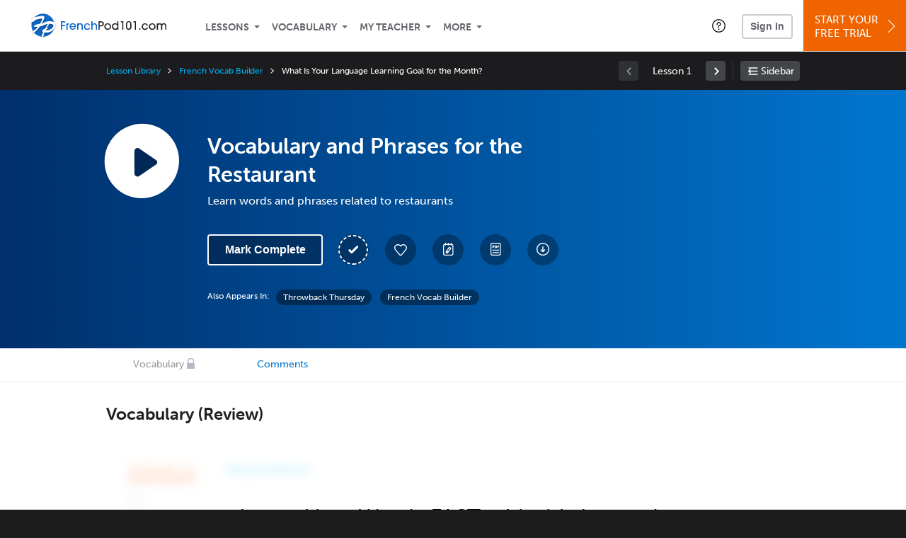

--- FILE ---
content_type: text/html; charset=UTF-8
request_url: https://www.frenchpod101.com/lesson/french-vocab-builder-8-vocabulary-and-phrases-for-the-restaurant?lp=75
body_size: 27173
content:
<!DOCTYPE html>
<html lang="en" class="responsive-b" >
<head>
    <meta charset="utf-8">
<!-- Google Tag Manager -->
<script>    window.dataLayer = window.dataLayer || [];
    
(function(w,d,s,l,i){w[l]=w[l]||[];w[l].push({'gtm.start':
new Date().getTime(),event:'gtm.js'});var f=d.getElementsByTagName(s)[0],
j=d.createElement(s),dl=l!='dataLayer'?'&l='+l:'';j.async=true;j.src=
'https://www.googletagmanager.com/gtm.js?id='+i+dl;f.parentNode.insertBefore(j,f);
})(window,document,'script','dataLayer','GTM-TZWV3FR');
    </script>
<!-- End Google Tag Manager -->
    <title>Vocabulary and Phrases for the Restaurant - FrenchPod101</title>
            <meta name="viewport" content="width=device-width, initial-scale=1, maximum-scale=1">
        <meta name="title" content="Vocabulary and Phrases for the Restaurant - FrenchPod101" />
    <meta name="keywords" content="learn French, study French, speak French, French language, French culture, read French, write French, France travel, French podcasts" />
    <meta name="description" content="In this lesson, you&#039;ll learn words and phrases related to restaurantsVisit FrenchPod101 and learn French fast with real lessons by real teachers." />
    <meta http-equiv="Content-Language" content="en">
            <meta name="apple-itunes-app" content="app-id=668386019"/>
    	<meta property="og:image" content="https://cdn.innovativelanguage.com/sns/thumbnail/site/thumb_fb_french.png">
	<meta property="og:title" content="Vocabulary and Phrases for the Restaurant - FrenchPod101">
	<meta property="og:description" content="In this lesson, you&#039;ll learn words and phrases related to restaurantsVisit FrenchPod101 and learn French fast with real lessons by real teachers.">
	<meta property="og:url" content="https://www.frenchpod101.com/lesson/french-vocab-builder-8-vocabulary-and-phrases-for-the-restaurant">
	<meta property="fb:app_id" content="17379305252">
	<meta property="og:site_name" content="FrenchPod101">
	<meta name="twitter:title" content="Vocabulary and Phrases for the Restaurant - FrenchPod101">
	<meta name="twitter:description" content="In this lesson, you&#039;ll learn words and phrases related to restaurantsVisit FrenchPod101 and learn French fast with real lessons by real teachers.">
	<meta name="twitter:image" content="https://cdn.innovativelanguage.com/sns/thumbnail/site/thumb_fb_french.png">
	<meta name="twitter:card" content="summary_large_image">
	<meta name="twitter:site" content="@FrenchPod101">
	<meta name="twitter:creator" content="@FrenchPod101">
    <link rel="SHORTCUT ICON" href="/static/images/frenchpod101/favicon.ico"/>
    <link rel="image_src" href="https://www.frenchpod101.com/static/images/frenchpod101/itunes_logo.jpg" />
    <link rel="stylesheet" href="https://use.typekit.net/vcc4rmc.css"/>
    <link rel='canonical' href='https://www.frenchpod101.com/lesson/french-vocab-builder-8-vocabulary-and-phrases-for-the-restaurant' />    <script src="/static/js/jquery-1.12.4.min.js"></script>
    <script src="/static/js/jquery-migrate-1.4.1.min.js"></script>
    
<script type="text/javascript">
function trackEvent(args, isAsynchronous) {
  jQuery.ajax({
    type: 'POST',
    async: (isAsynchronous!=undefined)?(isAsynchronous):(true),
    url: '/event_tracking.php',
    data: jQuery.extend({
      member_id: '0', 
        category: '_trackEvent', 
        action: '', 
        opt_label: '', 
        opt_value: ''
    }, args),
    success: function(msg) { /* do nothing */ }
  });
}
</script>    <script type="text/javascript">
        window.IllFormbricks = null;
    </script>
<script src="/static/js/compiled/common.f4d04251693b1b925e57790448283db8.illv.min.js" type="text/javascript"></script>
<script src="/static/js/mediaelementjs/build/mediaelement-and-player-ill.99d911016a3333c71738ee3c4a82d249.illv.min.js" type="text/javascript"></script>
<script src="/static/js/dist/lesson/lesson.19d8f44bcc07326f158449f63612d2c1.illv.min.js" type="text/javascript"></script>
<link href="/static/compass/css/common-2021/responsive.7c143d6fe9f043f4b225047750b265e3.illv.css" rel="Stylesheet" type="text/css"/>
<link href="/static/js/mediaelementjs/build/mediaelementplayerill.2b2158f3ceb8d2dfaf2792633c82e5df.illv.min.css" rel="Stylesheet" type="text/css"/>
<link href="/static/compass/css/pages/lesson.727394e6e568e2e6bc03673f47a05d6c.illv.css" rel="Stylesheet" type="text/css"/>
<link href="/static/compiled/pathway_bar/esbuild/client.GHJLGER6.css" rel="Stylesheet" type="text/css"/>
<link href="/static/compass/css/common-2021/frenchpod101.ede94bf0798fa7b9a10a273ab0e2bd27.illv.css" rel="Stylesheet" type="text/css"/>
    <script type="text/javascript">
        var li = false;
        var hb = false;
        var hp = false;
    </script>
    </head>
    <body class="responsive-b">
<a href="/honeypot-do-not-follow"
   rel="nofollow"
   style="display: none"
   aria-disabled="true"
   aria-hidden="true"
>Hallo, Pooh, you're just in time for a little smackerel of something</a>
    <span id="zendesk" data-zendesk-config="{&quot;language&quot;:&quot;french&quot;,&quot;color&quot;:&quot;#0076CF&quot;,&quot;site_url&quot;:&quot;frenchpod101.com&quot;,&quot;placeholders&quot;:{&quot;site-url&quot;:&quot;frenchpod101.com&quot;,&quot;site-name&quot;:&quot;FrenchPod101&quot;,&quot;language&quot;:&quot;French&quot;,&quot;language-language&quot;:&quot;French&quot;,&quot;language-your&quot;:&quot;French&quot;,&quot;language-the&quot;:&quot;French&quot;,&quot;language-a&quot;:&quot;French&quot;,&quot;language-blank&quot;:&quot;French&quot;,&quot;video-lgc1&quot;:&quot;\u003Cdiv class=\u0022embed-container\u0022\u003E\u003Ciframe src=\u0022\/\/www.youtube-nocookie.com\/embed\/IpoAN1JJd6Y\u0022 width=\u0022560\u0022 height=\u0022315\u0022 frameborder=\u00220\u0022 allowfullscreen=\u0022\u0022\u003E\u003C\/iframe\u003E\u003C\/div\u003E&quot;,&quot;video-lgc2&quot;:&quot;\u003Cdiv class=\u0022embed-container\u0022\u003E\u003Ciframe src=\u0022\/\/www.youtube-nocookie.com\/embed\/S1aGKOM5E_k\u0022 width=\u0022560\u0022 height=\u0022315\u0022 frameborder=\u00220\u0022 allowfullscreen=\u0022\u0022\u003E\u003C\/iframe\u003E\u003C\/div\u003E&quot;}}"></span>
            <script src="https://static.zdassets.com/ekr/snippet.js?key=web_widget/innovativelanguage.zendesk.com" defer
                id="ze-snippet"></script>
        <script defer>
            window.zESettings = {
                answerBot: {
                    suppress: true
                }
            };
        </script>
            <script defer type="text/javascript" src="/static/js/dist/zendesk/zendesk.12a411b82d66488545273bbb65f934f2.illv.min.js"></script>
    <!-- Google Tag Manager (noscript) -->
<noscript><iframe src="https://www.googletagmanager.com/ns.html?id=GTM-TZWV3FR"
height="0" width="0" style="display:none;visibility:hidden"></iframe></noscript>
<!-- End Google Tag Manager (noscript) --><div id="fb-root"></div>
<script>(function(d, s, id) {
        var js, fjs = d.getElementsByTagName(s)[0];
        if (d.getElementById(id)) return;
        js = d.createElement(s); js.id = id;
        js.src = "//connect.facebook.net/en_US/sdk.js#xfbml=1&version=v2.3&appId=17379305252";
        fjs.parentNode.insertBefore(js, fjs);
    }(document, 'script', 'facebook-jssdk'));</script><div onclick="jQuery('.overlay_gray').hide();" class="overlay_gray" style="display: none;"></div>
<div onclick="jQuery('.overlay').hide();" onmouseover="jQuery('.overlay').hide();" class="overlay" style="display: none;"></div>
<div class="dashbar-a ">
    <div>
        <div class="dashbar-a__grid-top">
            <div class="dashbar-a__cell-a">
                <a class="dashbar-a__block--logo" tabindex="0" href="/">
                    <img src="/static/images/frenchpod101/header/frenchpod101-logo.svg" style="height: 40px;" alt="Home">
                </a>
            </div>
            <div class="dashbar-a__cell-b">                <span role="application">
                <div class="dashbar-a__block--nav-item js-dashbar-a-nav js-dashbar-a-block-lessons">
                    <a class="dashbar-a__nav-item dashbar-a__nav-item-dropdown js-dashbar-a-lessons js-dashbar-a-tabindex" aria-haspopup="true" aria-label="Lessons" tabindex="0">Lessons</a>
                    <div class="dashbar-a__block--dashbar dashbar-lessons js-dashbar-a-nav-item">
                            <div class="dashbar-a__grid dashbar-a__grid--no-lesson-image">
                                <div class="dashbar-a__cell-e--3">
                                    <div>
                                        <span class="dashbar-a__nav-item--sub ill-ease-color"><a href="/lesson-library">Lesson Library</a></span>
                                        <span class="dashbar-a__nav-item--sub ill-ease-color"><a href="/newest-lessons">Newest Lessons</a></span>
                                        <span class="dashbar-a__nav-item--sub ill-ease-color">
                                                                                            <a href="/favorite-lessons">Favorite Lessons</a>
                                                                                    </span>
                                    </div>
                                </div>
                                <div class="dashbar-a__cell-e--4">
                                    <div>
                                        <div class="dashbar-a__label--next-lesson">Your Next Lesson</div>
                                        <div class="dashbar-a__separator"></div>
                                        <div>
                                            <div class="dashbar-a__cell-e--5">
                                                <img class="js-dashbar-lesson-img" src="" alt="">
                                            </div>
                                            <div class="dashbar-a__cell-e--6">
                                                <a  href="/lesson/basic-bootcamp-1-self-introduction-and-basic-greetings-in-formal-french" class="js-dashbar-lesson-href js-dashbar-lesson-title dashbar-a__label--lesson-title ill-ease-color" aria-label="Lesson Title">Self Introduction and Basic Greetings in Formal French</a>
                                                <div  class="dashbar-a__label--season-title js-dashbar-season-title">Throwback Thursday</div>
                                                <div  class="dashbar-a__label--focus-statement js-dashbar-focus-statement">Learn how to say many common phrases in French that people use every day to introduce themselves </div>
                                                <div class="dashbar-a__label--add-new-path js-dashbar-add-new-path" style="display:none;">Congratulations! You've finished everything on your pathway.
                                                    <a href="/lesson-library">Add a new path?</a>
                                                </div>
                                                <div class="dashbar-a__button--study-now">
                                                    <a  class="r101-button--h40-r4 js-dashbar-lesson-href" href="/lesson/basic-bootcamp-1-self-introduction-and-basic-greetings-in-formal-french">Study now</a>
                                                </div>
                                            </div>
                                        </div>
                                    </div>
                                </div>
                            </div>
                    </div>
                </div><div class="dashbar-a__block--nav-item js-dashbar-a-nav">
                    <a class="dashbar-a__nav-item dashbar-a__nav-item-dropdown js-dashbar-a-tabindex" aria-haspopup="true" aria-label="Vocabulary" tabindex="0">Vocabulary</a>
                    <div class="dashbar-a__block--dashbar js-dashbar-a-nav-item">
                            <div class="dashbar-a__grid">
                                <div class="dashbar-a__cell-e--1">
                                    <div>
                                        <span class="dashbar-a__nav-item--sub ill-ease-color">
                                                                                            <a href="/learningcenter/flashcards/flashcards">Flashcards</a>
                                                                                    </span>
                                        <span class="dashbar-a__nav-item--sub ill-ease-color"><a href="/french-vocabulary-lists">Vocabulary Lists<span class="dashbar-a__free">Free</span></a></span>
                                        <span class="dashbar-a__nav-item--sub ill-ease-color">
                                                                                            <a href="/learningcenter/account/wordbank">Word Bank</a>
                                                                                    </span>
                                                                                <span class="dashbar-a__nav-item--sub ill-ease-color"><a href="/french-phrases/">Word of the Day<span class="dashbar-a__free">Free</span></a></span>
                                                                            </div>
                                </div>
                                <div class="dashbar-a__cell-e--2">
                                    <div>
                                        <span class="dashbar-a__nav-item--sub ill-ease-color"><a href="/french-dictionary/">French Dictionary<span class="dashbar-a__free">Free</span></a></span>
                                        <span class="dashbar-a__nav-item--sub ill-ease-color"><a href="/french-word-lists/?coreX=100">100 Most Common Words<span class="dashbar-a__free">Free</span></a></span>
                                        <span class="dashbar-a__nav-item--sub ill-ease-color">
                                                                                            <a href="/french-word-lists/?coreX=2000">2000 Most Common Words</a>
                                                                                    </span>
                                        <span class="dashbar-a__nav-item--sub ill-ease-color"><a href="/key-french-phrases/">French Key Phrases<span class="dashbar-a__free">Free</span></a></span>
                                    </div>
                                </div>
                            </div>
                    </div>
                </div><div class="dashbar-a__block--nav-item js-dashbar-a-nav">
                    <a class="dashbar-a__nav-item dashbar-a__nav-item-dropdown js-dashbar-a-tabindex" aria-haspopup="true" aria-label="My Teacher" tabindex="0">My Teacher</a>
                    <div class="dashbar-a__block--dashbar js-dashbar-a-nav-item">
                            <div class="dashbar-a__grid my-teacher">
                                        <span class="dashbar-a__nav-item--sub ill-ease-color"><a href="/myteacher">My Teacher Messenger</a></span>
                                                                                                                            <span class="dashbar-a__nav-item--sub ill-ease-color">
                                                <a href="/live-private-classes" tabindex="-1">Live Private Classes</a>
                                            </span>
                                                                                                                            <span class="dashbar-a__nav-item--sub ill-ease-color">
                                                <a href="/live-group-classes" tabindex="-1">Live Group Classes</a>
                                            </span>
                                                                                                                                                        <span class="dashbar-a__nav-item--sub ill-ease-color"><a href="/myteacher">My Assessment Test</a></span>
                                <span class="dashbar-a__nav-item--sub ill-ease-color"><a href="/member/statistics.php" tabindex="-1">My Report</a></span>
                            </div>
                    </div>
                </div><div class="dashbar-a__block--nav-item js-dashbar-a-nav">
                    <a class="dashbar-a__nav-item dashbar-a__nav-item-dropdown js-dashbar-a-tabindex" aria-haspopup="true" aria-label="Extras" tabindex="0">More</a>
                    <div class="dashbar-a__block--dashbar dashbar-dots js-dashbar-a-nav-item">
                            <div class="dashbar-a__grid">
                                <div class="dashbar-a__cell-e--1">
                                    <div>
                                        <span class="dashbar-a__nav-item--sub ill-ease-color"><a href="/french-resources/">French Resources</a></span>
                                        <span class="dashbar-a__nav-item--sub ill-ease-color"><a href="/app/">Mobile App</a></span>
                                                                                        <span class="dashbar-a__nav-item--sub ill-ease-color">
                                                                                                            <a href="/french-grammar/">Grammar Bank</a>
                                                                                                    </span>
                                                                                                                                                                </div>
                                </div>
                                <div class="dashbar-a__cell-narrow">
                                    <div>
                                        <span class="dashbar-a__nav-item--sub ill-ease-color">
                                                                                            <a href="/learningcenter/account/notes">My Notes</a>
                                                                                    </span>
                                        <span class="dashbar-a__nav-item--sub ill-ease-color"><a href="/learningcenter/account/myfeed">My Feed</a></span>
                                                                                <span class="dashbar-a__nav-item--sub ill-ease-color"><a href="https://www.frenchpod101.com/blog">Blog</a></span>
                                                                                <span data-lang="french" class="dashbar-a__nav-item--sub ill-ease-color">
                                            <a href="https://support.innovativelanguage.com/hc/en-us?language=french">Help Center</a>
                                        </span>
                                    </div>
                                </div>
                            </div>
                    </div>
                </div></span>            </div>
                            <div class="dashbar-a__block--nav-item dashbar-a__block--nav-item-help-center dashbar-a__block--nav-item-help-center-r0">
                    <div class="r101-help-center-button__wrapper">
    <a class="r101-help-center-button__link js-show-zendesk-sidebar" tabindex="0" role="button">
        <span class="r101-help-center-button__icon"></span>
    </a>
</div>
                </div>
            
            <div class="dashbar-a__cell-c">
                                    <button class="dashbar-a__block--sign-in-button r101-sign-in--a__button r101-sign-in--a__button--dashboard js-show-sign-in-form" aria-expanded="false" aria-haspopup="true">Sign In</button>
                    <script type="text/template" class="js-login-modal-template" data-captcha="1">
    <div class="js-sign-in--a__form">
    <div class="r101-sign-in--a__wrapper r101-sign-in--a__modal">
        <div class="r101-sign-in--a__modal-dialog">
            <div class="r101-sign-in--a__modal-top">
                <div class="r101-sign-in--a__modal-image frenchpod101"></div>
                <button type="button" aria-label="Close" class="r101-sign-in--a__modal-close js-sign-in--a__modal-close"></button>
            </div>
            <div class="r101-sign-in--a__modal-content">
                <div class="r101-sign-in--a__block js-sign-in--a__block-sign-in show">
                    <div class="r101-sign-in--a__block-title">Sign In</div>
                                            <div class="r101-sign-in--a__third-party-box">
                                                            <a href="/?ill_google_connect=1&signup_source=lesson_google" class="r101-sign-in--a__google-button" title="Sign In With Google">
                                    <span class="r101-sign-in--a__google-icon"></span>
                                    <span class="r101-sign-in--a__google-text">Continue with Google</span>
                                </a>
                                                                                                                    <a href="/?ill_facebook_connect=1&signup_source=lesson_facebook" class="r101-sign-in--a__facebook-button" title="Sign In With Facebook">
                                    <span class="r101-sign-in--a__facebook-icon"></span>
                                    <span class="r101-sign-in--a__facebook-text">Continue with Facebook</span>
                                </a>
                                                        <span class="r101-sign-in--a__divider"></span>
                        </div>
                                        <div class="r101-sign-in--a__block-error js-sign-in--a__sign-in-error-block hide">
                        <div class="r101-sign-in--a__block-error-title">Login Attempt Unsuccessful</div>
                        <div class="js-sign-in--a__sign-in-error-content"></div>
                    </div>
                    <form class="r101-sign-in--a__form js-sign-in-form"
                          method="post"
                          action="/sign-in?amember_redirect_url=%2Flesson%2Ffrench-vocab-builder-8-vocabulary-and-phrases-for-the-restaurant%3Flp%3D75"
                                                    name="signin">
                        <input type="hidden" name="is_modal" value="1" />
                        <input type="hidden" name="timezoneName" value="">
                        <div class="r101-sign-in--a__form-item">
                            <label for="r101-sign-in-login" class="r101-sign-in--a__form-label">Username or Email Address</label>
                            <input class="r101-sign-in--a__form-input js-sign-in-email-input" type="text" name="amember_login" value="" autocapitalize="off" id="r101-sign-in-login" placeholder="Enter your Username or Email Address" autocomplete="username">
                            <p class="r101-sign-in--a__form-error-field" role="alert">This field is required</p>
                        </div>
                        <div class="r101-sign-in--a__form-item r101-sign-in--a__form-item-password">
                            <label for="r101-sign-in-password" class="r101-sign-in--a__form-label">Password</label>
                            <input class="r101-sign-in--a__form-input js-sign-in-password-input" type="password" name="amember_pass" value="" id="r101-sign-in-password" placeholder="Enter your password" autocomplete="current-password">
                            <button class="r101-sign-in--a__form-show js-toggle-password-visibility" type="button" aria-label="Show password" aria-pressed="false"></button>
                            <p class="r101-sign-in--a__form-error-field" role="alert">This field is required</p>
                        </div>
                        <div class="r101-sign-in--a__form-action">
                            <div class="r101-sign-in--a__form-checkbox-wrap">
                                <input type="checkbox" name="remember_login" id="r101-sign-in-remember-me" value="Y"><label for="r101-sign-in-remember-me">Remember me</label>
                            </div>
                            <div class="r101-sign-in--a__form-btn-wrap">
                                <div class="js-sign-in-context-recaptcha"></div>
                                <button class="r101-sign-in--a__form-btn js-ln-sign-in-button" type="submit" disabled>Sign In</button>
                                <button class="r101-sign-in--a__form-link js-show-reset-password-form" type="button">Reset Password</button>
                            </div>
                            <div class="r101-sign-in--a__form-sign-up">
                                <span>Don’t have an account? </span>
                                <button class="r101-sign-in--a__form-link js-show-sign-up-form" type="button"> Sign Up</button>
                            </div>
                        </div>
                    </form>
                </div>
                <div class="r101-sign-in--a__block r101-sign-in--a__block--reset js-sign-in--a__block-reset hide">
                    <div class="r101-sign-in--a__block-title">Reset Password</div>
                    <div class="r101-sign-in--a__block-text">Need to reset your password? No problem! Enter the email address you used to sign up with and we'll email you a password reset link.</div>
                    <form name="sendpass"
                          class="r101-sign-in--a__form js-reset-password-form"
                          method="post"
                          data-sitekey="6LfWff8UAAAAAKxlErR5YZwotldpj1hwO7KkZ-Lg"                          action="/reset-password?amember_redirect_url=%2Flesson%2Ffrench-vocab-builder-8-vocabulary-and-phrases-for-the-restaurant%3Flp%3D75">
                        <input type="hidden" name="is_modal" value="1" />
                        <div class="r101-sign-in--a__form-item">
                            <label for="r101-sign-in-rp-email" class="r101-sign-in--a__form-label">Email Address</label>
                            <input type="email" class="r101-sign-in--a__form-input js-reset-password-input" name="login" id="r101-sign-in-rp-email" value="" aria-required="true" placeholder="Enter your email address">
                            <p class="r101-sign-in--a__form-error-field" role="alert">Please enter a valid email address</p>
                        </div>
                        <div class="r101-sign-in--a__form-action">
                            <div class="r101-sign-in--a__form-btn-wrap">
                                <div class="js-reset-password-context-recaptcha"></div>
                                <button class="r101-sign-in--a__form-btn js-reset-password-button" type="submit" disabled>Reset My Password</button>
                                <button class="r101-sign-in--a__form-link js-show-sign-in-form" type="button">Go To Sign In</button>
                            </div>
                        </div>
                    </form>
                </div>
                <div class="r101-sign-in--a__block r101-sign-in--a__block--sign-up js-sign-in--a__block-sign-up hide">
                    <div class="r101-sign-in--a__block-title">Get Started</div>
                    <div class="r101-sign-in--a__block-text">Sign up using your preferred method to start speaking French in minutes</div>
                    <div class="r101-sign-in--a__third-party-box">
                                                    <a href="/?ill_google_connect=1&signup_source=lesson_google" class="r101-sign-in--a__google-button" title="Sign Up With Google">
                                <span class="r101-sign-in--a__google-icon"></span>
                                <span class="r101-sign-in--a__google-text">Sign up with Google</span>
                            </a>
                                                                        <a href="/?ill_facebook_connect=1&signup_source=lesson_facebook" class="r101-sign-in--a__facebook-button" title="Sign Up With Facebook">
                            <span class="r101-sign-in--a__facebook-icon"></span>
                            <span class="r101-sign-in--a__facebook-text">Sign up with Facebook</span>
                        </a>
                        <span class="r101-sign-in--a__divider"></span>
                    </div>
                    <form class="r101-sign-in--a__form js-sign-up-form"
                          name="signup"
                          method="post"
                          data-sitekey="6LfWff8UAAAAAKxlErR5YZwotldpj1hwO7KkZ-Lg"                          action="/?validate=true"
                    >
                        <input type="hidden" name="clickpath" value="|/lesson/french-vocab-builder-8-vocabulary-and-phrases-for-the-restaurant?lp=75">
                        <input type="hidden" name="controlgroup" value="">
                        <input type="hidden" name="price_group" value="">
                        <input type="hidden" name="paysys_id" value="free">
                        <input type="hidden" name="do_payment" value="1">
                        <input type="hidden" name="signup_source" value="lesson">
                        <input type="hidden" name="login" value="_" maxlength="15">
                        <input type="hidden" name="signup_level_selected" value="">
                        <input type="hidden" name="signup_form" value="signup_home" />
                        <input type="hidden" name="amember_redirect_url" value="/lesson/french-vocab-builder-8-vocabulary-and-phrases-for-the-restaurant?lp=75" />
                        <div class="r101-sign-in--a__block-error js-sign-up-error hide"></div>
                        <div class="r101-sign-in--a__form-item js-sign-up-email-item">
                            <label for="sign-up-email" class="r101-sign-in--a__form-label">Email Address</label>
                            <input type="email"
                                   name="email"
                                   id="sign-up-email"
                                   placeholder="Enter your email address"
                                   title="Enter your email address"
                                   class="r101-sign-in--a__form-input js-sign-up-email"
                                   value=""
                            >
                            <p class="r101-sign-in--a__form-error-field js-sign-up-email-error"></p>
                            <p class="r101-sign-in--a__form-error-field-gmail js-sign-up-email-error-gmail">
                                <b>Gmail users:</b> After signing up, check your spam folder for the activation email. <span class="js-sign-up-email-error-gmail-date"></span>
                            </p>
                        </div>
                        <div class="r101-sign-in--a__form-action">
                            <div class="r101-sign-in--a__form-btn-wrap">
                                <div class="js-sign-up-context-recaptcha"></div>
                                <button type="submit" class="r101-sign-in--a__form-btn js-sign-up-submit" disabled>Sign up with Email</button>
                            </div>
                            <div class="r101-sign-in--a__form-terms">
                                By continuing, you agree to our
                                <a href="#terms_of_use" class="r101-sign-in--a__form-link-terms js-terms-link">Terms of Use</a>,
                                <a href="#privacy_policy" class="r101-sign-in--a__form-link-terms js-privacy-link">Privacy Policy</a>,
                                and to receive our email communications, which you may opt out at any time.
                            </div>
                            <div class="r101-sign-in--a__form-sign-up">
                                <span>Already have an account? </span>
                                <button class="r101-sign-in--a__form-link js-show-sign-in-form" type="button"> Sign In</button>
                            </div>
                        </div>
                    </form>
                </div>
            </div>
        </div>
    </div>
</div>
</script>
                            </div>
                            <div class="dashbar-a__cell-d">
                    <div class="dashbar-a__block--free-trial">
                                                    <a href="/" class="dashbar-a__free-trial" aria-haspopup="false" tabindex="0">Start Your<br/>Free Trial<i class="dashbar-a__arrow--sign-up"></i></a>
                                            </div>
                </div>
                    </div>
    </div>
</div>


<div
    id="lockout_modal_container"
    data-language="French"
    data-user="{&quot;guessedPremiumLevel&quot;:false,&quot;guessedBasicLevel&quot;:false,&quot;subscriptionBelowPremium&quot;:false}"
    data-signup-email-form-info="{&quot;signup_path&quot;:&quot;\/?validate=true&quot;,&quot;facebookLink&quot;:&quot;\/?ill_facebook_connect=1&quot;,&quot;googleLink&quot;:&quot;\/?ill_google_connect=1&quot;,&quot;clickpath&quot;:&quot;|\/lesson\/french-vocab-builder-8-vocabulary-and-phrases-for-the-restaurant?lp=75&quot;,&quot;price_group&quot;:null,&quot;signup_source&quot;:&quot;lockout_modal&quot;,&quot;signup_level_selected&quot;:null,&quot;sitekey&quot;:&quot;6LfWff8UAAAAAKxlErR5YZwotldpj1hwO7KkZ-Lg&quot;,&quot;redirectUrl&quot;:&quot;?amember_redirect_url=%2Flesson%2Ffrench-vocab-builder-8-vocabulary-and-phrases-for-the-restaurant%3Flp%3D75&quot;}"
></div>
<link rel="stylesheet" href="/static/compiled/lockout_modal/esbuild/client.LNQFGIQN.css" media="print" onload="this.media='all'"><script src="/static/compiled/pathway_bar/esbuild/client.YLONPFSY.js" defer></script><script src="/static/compiled/lockout_modal/esbuild/client.QWV3H2PK.js" defer></script>
<div class="dashbar-r__header">
    <button class="dashbar-r__header--menu-button js-dashbar_r-open-menu" aria-label="Menu" aria-expanded="false" aria-haspopup="true" tabindex="0"></button>
    <div class="dashbar-r__header-logo">
        <a class="dashbar-r__header-logo--a" href="/" aria-label="Home">
            <img src="/static/images/frenchpod101/header/frenchpod101-logo.svg" role="img" class="dashbar-r__header-logo--img" alt="Home">
        </a>
    </div>
</div>

<div class="dashbar-r js-dashbar_r-wrap" lang="en">
    <div class="dashbar-r__overlay js-dashbar_r-overlay" aria-label="Close Menu" aria-expanded="true">
        <button class="dashbar-r__overlay--menu-button" aria-label="Close Menu"></button>
    </div>
    <div class="dashbar-r__menu js-dashbar_r-menu" role="navigation">
                    <div class="dashbar-r__profile">
                <div class="dashbar-r__profile-color french"></div>
                <button class="dashbard-r__profile--a dashbard-r__profile--a__left js-show-sign-in-form" aria-expanded="false" aria-haspopup="true">
                    <img src="/static/images/my_activity/icn_activity_user_placeholder.png" alt="" class="dashbard-r__profile-image">
                    <span class="dashboard-r__profile-info">
                        <span class="dashboard-r__profile-name">Welcome!</span>
                        <span class="dashboard-r__profile-link">Sign In</span>
                    </span>
                </button>
            </div>
            <div class="dashbar-r__fla">
                <a href="/" title="Start Your Free Trial" class="dashbar-r__fla--a" aria-label="Start Your Free Trial">
                    <img role="presentation" alt="Start Your Free Trial" src="/static/compass/images/ui/dashbar-r/icn_freeTrial.svg" class="dashbar-r__fla-image">
                    <span class="dashbar-r__fla-text">Start Your Free Trial</span>
                    <span class="dashbar-r__fla-arrow">&nbsp;</span>
                </a>
            </div>
                            <div class="dashbar-r__menu-slider js-dashbar_r-menu-slider">
            <div class="dashbar-r__level-a js-dashbar_r-level-a">
                                <button class="dashbar-r__item--branch js-dahbar_r-branch" data-branch="lessons" aria-label="Lessons Submenu">Lessons</button>
                <button class="dashbar-r__item--branch js-dahbar_r-branch" data-branch="vocabulary" aria-label="Vocabulary Submenu">Vocabulary</button>
                <button class="dashbar-r__item--branch js-dahbar_r-branch" data-branch="myteacher" aria-label="My Teacher Submenu">My Teacher</button>
                <button class="dashbar-r__item--branch js-dahbar_r-branch" data-branch="more" aria-label="Extras Submenu">More</button>
                                    <button class="dashbar-r__item--leaf-shaded js-show-sign-in-form" aria-expanded="false" aria-haspopup="true">Sign in</button>
                            </div>
            <div class="dashbar-r__level-b">
                <div class="dashbar-r__branch js-dashbar_r-branch-lessons">
                    <button class="dashbar-r__item--back js-dashbar_r-close-branch" aria-label="Leave Lessons Submenu">Lessons</button>
                    <a href="/lesson-library" class=" dashbar-r__item--leaf-b" aria-label="Lesson Library">Lesson Library</a>
                    <a href="/newest-lessons" class="dashbar-r__item--leaf-b" aria-label="Newest Lessons">Newest Lessons</a>
                                            <a href="/favorite-lessons" class="dashbar-r__item--leaf-b" aria-label="Favorite Lessons">Favorite Lessons</a>
                                    </div>
                <div class="dashbar-r__branch js-dashbar_r-branch-vocabulary">
                    <button class="dashbar-r__item--back js-dashbar_r-close-branch" aria-label="Leave Vocabulary Submenu">Vocabulary</button>
                                            <a href="/learningcenter/flashcards/flashcards" class="dashbar-r__item--leaf-b" aria-label="Flashcards">Flashcards</a>
                                        <a href="/french-vocabulary-lists/" class="dashbar-r__item--leaf-b" aria-label="Vocabulary Lists">Vocabulary Lists</a>
                                            <a href="/learningcenter/account/wordbank" class="dashbar-r__item--leaf-b" aria-label="wordbank">Word Bank</a>
                                                                <a href="/french-phrases/" class="dashbar-r__item--leaf-b" aria-label="Word of the Day">Word of the Day</a>
                                        <a href="/french-dictionary/" class="dashbar-r__item--leaf-b" aria-label="French Dictionary">French Dictionary</a>
                    <a href="/french-word-lists/?coreX=100" class="dashbar-r__item--leaf-b" aria-label="100 Most Common Words">100 Most Common Words</a>
                                            <a href="/french-word-lists/?coreX=2000" class="dashbar-r__item--leaf-b" aria-label="2000 Most Common Words">2000 Most Common Words</a>
                                        <a href="/key-french-phrases/" class="dashbar-r__item--leaf-b" aria-label="French Key Phrases">French Key Phrases</a>
                </div>
                <div class="dashbar-r__branch js-dashbar_r-branch-myteacher">
                    <button class="dashbar-r__item--back js-dashbar_r-close-branch" aria-label="Leave My Teacher Submenu">My Teacher</button>
                    <a href="/myteacher" class="dashbar-r__item--leaf-b" aria-label="My Teacher Messenger">My Teacher Messenger</a>
                                                                <a href="/live-private-classes" class="dashbar-r__item--leaf-b" aria-label="Live Private Classes"><span>Live Private Classes</span>
                                                                <a href="/live-group-classes" class="dashbar-r__item--leaf-b" aria-label="Live Group Classes"><span>Live Group Classes</span>
                                                                                <a href="/myteacher" class="dashbar-r__item--leaf-b" aria-label="My Assessment Test">My Assessment Test</a>
                    <a href="/member/statistics.php" class="dashbar-r__item--leaf-b" aria-label="My Report">My Report</a>
                </div>
                <div class="dashbar-r__branch js-dashbar_r-branch-more">
                    <button class="dashbar-r__item--back js-dashbar_r-close-branch" aria-label="Leave Extras Submenu">More</button>
                    <a href="/french-resources/" class="dashbar-r__item--leaf-b" aria-label="French Resources">French Resources</a>
                    <a href="/app/" class="dashbar-r__item--leaf-b" aria-label="Mobile Apps">Mobile App</a>
                                                                        <a href="/french-grammar/" class="dashbar-r__item--leaf-b" aria-label="Grammar Bank">Grammar Bank</a>
                                                                                        <a href="/learningcenter/account/notes" class="dashbar-r__item--leaf-b" aria-label="My Notes">My Notes</a>
                                        <a href="/learningcenter/account/myfeed" class="dashbar-r__item--leaf-b" aria-label="My Feed">My Feed</a>
                                            <a href="https://www.frenchpod101.com/blog" class="dashbar-r__item--leaf-b" aria-label="Blog">Blog</a>
                                        <a href="https://support.innovativelanguage.com/hc/en-us?language=french" class="dashbar-r__item--leaf-b" aria-label="Help Center">Help Center</a>
                </div>
            </div>
        </div>
    </div>
</div>
<div class="r101-pathway-context__wrapper">
    <div class="r101-pathway-context__bar js-pathway-context-bar">
        <div class="r101-pc-bar-loading">
            <div class="r101-pc-bar-loading__wrapper">
                <div class="r101-pc-bar-loading__left">
                    <div class="r101-pc-bar-loading__line-lg r101-pathway-context__animation"></div>
                    <div class="r101-pc-bar-loading__line-sm r101-pathway-context__animation"></div>
                </div>
                <div class="r101-pc-bar-loading__right">
                    <div class="r101-pc-bar-loading__action">
                        <div class="r101-pc-bar-loading__square r101-pathway-context__animation"></div>
                        <div class="r101-pc-bar-loading__square r101-pathway-context__animation"></div>
                    </div>
                    <div class="r101-pc-bar-loading__action">
                        <div class="r101-pc-bar-loading__button r101-pathway-context__animation"></div>
                    </div>
                </div>
            </div>
        </div>
    </div>
    <div class="js-pathway-context-recaptcha"></div>
    <div class="r101-pathway-context">
        <div class="r101-pathway-context__content js-pathway-context-orig-content">
                <div class="js-level-cover lsn3-lesson-audio-header r101-wrapper--gradient1">
        <div class="r101-container--980">
            <div class="r101-headline-a31">
                <div class="r101-headline__grid">
                    <div class="r101-headline__cell-a">
                        <h1>Vocabulary and Phrases for the Restaurant</h1>
                        <div class="r101-headline__intro">
                                                            <button type="button"
                                        class="js-lsn3-show-sign-up"
                                        data-feature="lesson-audio"
                                        aria-label="Play Lesson Audio"
                                        data-control="5dafbd29ca5ec53072aeb8ab5a5a8abe"
                                ></button>
                                                    </div>
                        <p>Learn words and phrases related to restaurants</p>
                        <div class="r101-headline__bar">
                                                        <span class="r101-headline__mark-complete">
                                <button type="button" class="js-pathway-context-complete-lesson">Mark Complete</button>
                                <span class="r101-headline__mark-complete-icon"></span>
                            </span>
                            <div class="r101-headline__icons-wrapper">
                              <span>
                                <button type="button"
                                        class="r101-headline__icn r101-headline__icn--favorite js-show-lockout-modal"
                                        data-lockout-feature-name="favorite_lessons"
                                        aria-label="Add to My Favorite Lessons"
                                        title="Add to My Favorite Lessons"
                                ></button>
                            </span>
                                <span>
                                <button type="button"
                                        class="r101-headline__icn r101-headline__icn--my-notes js-show-lockout-modal"
                                        data-lockout-feature-name="my_notes"
                                        aria-label="Create a Note"
                                        title="Create a Note"
                                ></button>
                            </span>
                                <span class="download-pdf-btn">
                                <button type="button"
                                        class="r101-headline__icn r101-headline__icn--pdf js-lsn3-show-sign-up"
                                        data-feature="pdf-lesson-notes"
                                        aria-label="Download PDFs"
                                        title="Download PDFs"
                                ></button>
                            </span>
                                                                    <span>
                                    <button type="button"
                                            class="r101-headline__icn r101-headline__icn--download-center js-lsn3-show-sign-up"
                                            data-feature="download-audio"
                                            aria-label="Download All Audio and Video Files"
                                            title="Download All Audio and Video Files"
                                    ></button>
                                </span>
                                                                                        <span class="sharing-hide">
                                <span class="r101-headline__bubble--social">
                                    <button type="button"
                                            class="r101-headline__icn r101-headline__icn--share js-show-dropdown-tooltip"
                                            aria-label="Share"
                                            title="Share"
                                    ></button>
                                </span>
                            </span>
                        </div>

                        </div>
                                                    <div class="r101-headline__appears">
                                <span>Also Appears In:</span>
                                                                    <a class="r101-headline__appears-in" href="/lesson-library/throwback-thursday">
                                        Throwback Thursday                                    </a>
                                                                    <a class="r101-headline__appears-in" href="/lesson-library/french-vocab-builder">
                                        French Vocab Builder                                    </a>
                                                            </div>
                                            </div>
                    <div class="r101-headline__cell-b">
                                            </div>
                </div>
            </div>
        </div>
    </div>
            <div class="lsn3-lesson-audio lsn3-hidden--main-audio">
            <div>
                <div class="r101-container--980">
                    <p><strong>Now Playing:</strong> <span>Lesson Audio</span></p>
                    <audio preload="none"
                           controls class="js-lsn3-sticky-audio-player"
                           data-duration="239"
                           data-player="5dafbd29ca5ec53072aeb8ab5a5a8abe"
                    >
                        <source src="" type="audio/mp3">
                    </audio>
                </div>
            </div>
        </div>
    
    <div class="r101-wrapper--white">
        <div class="lsn3-nav js-r101-navigation-anchor">
            <div class="r101-container--980">
                <nav role="navigation" class="r101-navigation--b js-r101-navigation--b">
                    <ul>
                                                    <li class="r101-navigation__locked">
                                <a aria-disabled="true" href="#vocabulary">Vocabulary</a>
                            </li>
                                                <li><a href="#comments">Comments</a></li>
                    </ul>
                </nav>
            </div>
        </div>
    </div>
    <div class="r101-wrapper--white">
        <div class="lsn3-content-wrapper" role="main">
                            <a name="lesson_materials"></a>
                
                                    <a name="lc_vocabulary_list"></a>
                    <a name="lc_vocabulary_expansion"></a>
                    <a name="review"></a>
                    <a name="quizzes"></a>
                    <a name="lc_review_tests"></a>
                    <a name="lc_writing_tests"></a>
                    <a name="lc_quizz_settings"></a>
                    <a name="lc_vocabulary_flashcards"></a>
                    <div class="lsn3-section-wrapper">
                        <section id="vocabulary" class="lsn3-main-section" role="article">
                            <header>
                                <div>
                                                                        <h2>Vocabulary (Review)</h2>
                                </div>
                            </header>
                            <div class="r101-locked-b r101-locked-b--vocabulary">
                                    <h3 class="r101-locked-b__title">Learn New Words FAST with this Lesson’s Vocab Review List</h3>
    <p class="r101-locked-b__text">Get this lesson’s key vocab, their translations and pronunciations. Sign up for your Free Lifetime Account Now and get 7 Days of Premium Access including this feature.</p>
    <button
        class="r101-locked-b__signup-button js-show-sign-up-form"
        aria-expanded="false"
        aria-haspopup="true"
    >Join for Free</button>
    <div>
        <span class="r101-locked-b__sign-in-text">Already a Member?</span>
        <button class="r101-locked-b__sign-in-button js-show-sign-in-form">Sign In Here</button>
    </div>
                                </div>
                        </section>
                    </div>
                
                
                
                
                            <div class="lsn3-section-wrapper">
                <section id="comments" class="lsn3-main-section initial-overflow">
                    <header>
    <div>
        <h2>Comments</h2>
        <button type="button"
                class="js-lsn3-accordion lsn3-arrow"
                aria-controls="lsn3_comments_section"
                aria-expanded="true"
                aria-label="Collapse/Expand"
                title="Collapse/Expand"
        ></button>
        <span class="lsn3-show-hide-a"><span>Hide</span><i></i></span>
    </div>
</header>
<div class="lsn3-main-section__comments js-lesson-comments"
     aria-hidden="false"
     data-is-wp-user-can-edit=""
     data-rss-comments-url="https://www.frenchpod101.com/lesson/french-vocab-builder-8-vocabulary-and-phrases-for-the-restaurant/feed"
     data-wp-post-id="2331"
     data-is-admin=""
     data-edit-lesson-link=""
></div>
                </section>
            </div>
        </div>
    </div>

    <div class="js-lsn3-lesson js-lsn3-lesson-public-ui"
         data-language101="French"
         data-lc-lesson-id="1361"
    ></div>
        </div>
        <div class="r101-pathway-context__content r101-pathway-context__content--hidden js-pathway-context-content"></div>
        <div class="r101-pathway-context__sidebar js-pathway-context-sidebar js-pathway-context-data"
             data-user="{&quot;hasPremiumAccess&quot;:false,&quot;hasPremiumPlusAccess&quot;:false,&quot;loggedState&quot;:&quot;public&quot;,&quot;isLogined&quot;:0,&quot;isLoggedWP&quot;:false,&quot;loginWP&quot;:&quot;&quot;,&quot;guessedPremiumLevel&quot;:false}"
             data-collection-info="{&quot;description&quot;:&quot;Quickly and efficiently build your French vocabulary with these themed lessons.&quot;,&quot;completedCount&quot;:0,&quot;curriculumUrl&quot;:null,&quot;id&quot;:75,&quot;title&quot;:&quot;French Vocab Builder&quot;,&quot;url&quot;:&quot;\/lesson-library\/french-vocab-builder?disable_ssr=1&quot;,&quot;gradeUrl&quot;:&quot;&quot;,&quot;isOnDashboard&quot;:false,&quot;vocabularyUrl&quot;:&quot;&quot;,&quot;gradeBookUrl&quot;:&quot;&quot;,&quot;totalCount&quot;:224,&quot;studyLevel&quot;:{&quot;title&quot;:&quot;Bonus&quot;,&quot;levelClass&quot;:&quot;bonus&quot;},&quot;gradePercent&quot;:0,&quot;isNewestFirst&quot;:false}"
             data-current-entity-index="0"
             data-collection-entities="[{&quot;lessonId&quot;:1324,&quot;title&quot;:&quot;What Is Your Language Learning Goal for the Month?&quot;,&quot;duration&quot;:252,&quot;entityType&quot;:&quot;Lesson&quot;,&quot;focus&quot;:&quot;learn words and phrases to talk about your language learning goals&quot;,&quot;layoutType&quot;:&quot;Audio&quot;,&quot;isCompleted&quot;:false,&quot;isLocked&quot;:true,&quot;lessonNumber&quot;:1,&quot;thumbnail&quot;:null,&quot;url&quot;:&quot;\/lesson\/french-vocab-builder-1-what-is-your-language-learning-goal-for-the-month?lp=75&quot;,&quot;images&quot;:{&quot;98&quot;:&quot;&quot;,&quot;176&quot;:&quot;&quot;},&quot;originalContext&quot;:{&quot;name&quot;:&quot;French Vocab Builder&quot;,&quot;order&quot;:&quot;1&quot;,&quot;pathId&quot;:&quot;75&quot;},&quot;index&quot;:0,&quot;appearsIn&quot;:[75]},{&quot;lessonId&quot;:1325,&quot;title&quot;:&quot;Do You Know the Essential Summer Vocabulary?&quot;,&quot;duration&quot;:184,&quot;entityType&quot;:&quot;Lesson&quot;,&quot;focus&quot;:&quot;learn essential words and phrases for summertime&quot;,&quot;layoutType&quot;:&quot;Audio&quot;,&quot;isCompleted&quot;:false,&quot;isLocked&quot;:true,&quot;lessonNumber&quot;:2,&quot;thumbnail&quot;:null,&quot;url&quot;:&quot;\/lesson\/french-vocab-builder-2-do-you-know-the-essential-summer-vocabulary?lp=75&quot;,&quot;images&quot;:{&quot;98&quot;:&quot;&quot;,&quot;176&quot;:&quot;&quot;},&quot;originalContext&quot;:{&quot;name&quot;:&quot;French Vocab Builder&quot;,&quot;order&quot;:&quot;2&quot;,&quot;pathId&quot;:&quot;75&quot;},&quot;index&quot;:1,&quot;appearsIn&quot;:[75]},{&quot;lessonId&quot;:1326,&quot;title&quot;:&quot;What are The Top 10 Summer Sports&quot;,&quot;duration&quot;:135,&quot;entityType&quot;:&quot;Lesson&quot;,&quot;focus&quot;:&quot;learn words and phrases to talk about summer sports&quot;,&quot;layoutType&quot;:&quot;Audio&quot;,&quot;isCompleted&quot;:false,&quot;isLocked&quot;:true,&quot;lessonNumber&quot;:3,&quot;thumbnail&quot;:null,&quot;url&quot;:&quot;\/lesson\/french-vocab-builder-3-what-are-the-top-10-summer-sports?lp=75&quot;,&quot;images&quot;:{&quot;98&quot;:&quot;&quot;,&quot;176&quot;:&quot;&quot;},&quot;originalContext&quot;:{&quot;name&quot;:&quot;French Vocab Builder&quot;,&quot;order&quot;:&quot;3&quot;,&quot;pathId&quot;:&quot;75&quot;},&quot;index&quot;:2,&quot;appearsIn&quot;:[75]},{&quot;lessonId&quot;:1329,&quot;title&quot;:&quot;20 Words You&#039;ll Need For The Beach!&quot;,&quot;duration&quot;:241,&quot;entityType&quot;:&quot;Lesson&quot;,&quot;focus&quot;:&quot;learn words and phrases for the beach&quot;,&quot;layoutType&quot;:&quot;Audio&quot;,&quot;isCompleted&quot;:false,&quot;isLocked&quot;:true,&quot;lessonNumber&quot;:4,&quot;thumbnail&quot;:null,&quot;url&quot;:&quot;\/lesson\/french-vocab-builder-4-20-words-youll-need-for-the-beach?lp=75&quot;,&quot;images&quot;:{&quot;98&quot;:&quot;&quot;,&quot;176&quot;:&quot;&quot;},&quot;originalContext&quot;:{&quot;name&quot;:&quot;French Vocab Builder&quot;,&quot;order&quot;:&quot;4&quot;,&quot;pathId&quot;:&quot;75&quot;},&quot;index&quot;:3,&quot;appearsIn&quot;:[75]},{&quot;lessonId&quot;:1330,&quot;title&quot;:&quot;Too Cool For School? Top 15 Phrases for Bad Students!&quot;,&quot;duration&quot;:207,&quot;entityType&quot;:&quot;Lesson&quot;,&quot;focus&quot;:&quot;learn words and phrases to talk about bad students&quot;,&quot;layoutType&quot;:&quot;Audio&quot;,&quot;isCompleted&quot;:false,&quot;isLocked&quot;:true,&quot;lessonNumber&quot;:5,&quot;thumbnail&quot;:null,&quot;url&quot;:&quot;\/lesson\/french-vocab-builder-5-too-cool-for-school-top-15-phrases-for-bad-students?lp=75&quot;,&quot;images&quot;:{&quot;98&quot;:&quot;&quot;,&quot;176&quot;:&quot;&quot;},&quot;originalContext&quot;:{&quot;name&quot;:&quot;French Vocab Builder&quot;,&quot;order&quot;:&quot;5&quot;,&quot;pathId&quot;:&quot;75&quot;},&quot;index&quot;:4,&quot;appearsIn&quot;:[75]},{&quot;lessonId&quot;:1357,&quot;title&quot;:&quot;Bugs and Insects&quot;,&quot;duration&quot;:175,&quot;entityType&quot;:&quot;Lesson&quot;,&quot;focus&quot;:&quot;learn words and phrases for different bugs and insects&quot;,&quot;layoutType&quot;:&quot;Audio&quot;,&quot;isCompleted&quot;:false,&quot;isLocked&quot;:true,&quot;lessonNumber&quot;:6,&quot;thumbnail&quot;:null,&quot;url&quot;:&quot;\/lesson\/french-vocab-builder-6-bugs-and-insects?lp=75&quot;,&quot;images&quot;:{&quot;98&quot;:&quot;&quot;,&quot;176&quot;:&quot;&quot;},&quot;originalContext&quot;:{&quot;name&quot;:&quot;French Vocab Builder&quot;,&quot;order&quot;:&quot;6&quot;,&quot;pathId&quot;:&quot;75&quot;},&quot;index&quot;:5,&quot;appearsIn&quot;:[75]},{&quot;lessonId&quot;:1358,&quot;title&quot;:&quot;Labor Day in the United States&quot;,&quot;duration&quot;:229,&quot;entityType&quot;:&quot;Lesson&quot;,&quot;focus&quot;:&quot;learn words and phrases related to Labor Day&quot;,&quot;layoutType&quot;:&quot;Audio&quot;,&quot;isCompleted&quot;:false,&quot;isLocked&quot;:true,&quot;lessonNumber&quot;:7,&quot;thumbnail&quot;:null,&quot;url&quot;:&quot;\/lesson\/french-vocab-builder-7-labor-day-in-the-united-states?lp=75&quot;,&quot;images&quot;:{&quot;98&quot;:&quot;&quot;,&quot;176&quot;:&quot;&quot;},&quot;originalContext&quot;:{&quot;name&quot;:&quot;French Vocab Builder&quot;,&quot;order&quot;:&quot;7&quot;,&quot;pathId&quot;:&quot;75&quot;},&quot;index&quot;:6,&quot;appearsIn&quot;:[75]},{&quot;lessonId&quot;:1361,&quot;title&quot;:&quot;Vocabulary and Phrases for the Restaurant&quot;,&quot;duration&quot;:239,&quot;entityType&quot;:&quot;Lesson&quot;,&quot;focus&quot;:&quot;learn words and phrases related to restaurants&quot;,&quot;layoutType&quot;:&quot;Audio&quot;,&quot;isCompleted&quot;:false,&quot;isLocked&quot;:true,&quot;lessonNumber&quot;:8,&quot;thumbnail&quot;:null,&quot;url&quot;:&quot;\/lesson\/french-vocab-builder-8-vocabulary-and-phrases-for-the-restaurant?lp=75&quot;,&quot;images&quot;:{&quot;98&quot;:&quot;&quot;,&quot;176&quot;:&quot;&quot;},&quot;originalContext&quot;:{&quot;name&quot;:&quot;French Vocab Builder&quot;,&quot;order&quot;:&quot;8&quot;,&quot;pathId&quot;:&quot;75&quot;},&quot;index&quot;:7,&quot;appearsIn&quot;:[121,75]},{&quot;lessonId&quot;:1362,&quot;title&quot;:&quot;Top 10 Foods That Will Kill You Faster&quot;,&quot;duration&quot;:146,&quot;entityType&quot;:&quot;Lesson&quot;,&quot;focus&quot;:&quot;learn words and phrases about foods that will kill you faster&quot;,&quot;layoutType&quot;:&quot;Audio&quot;,&quot;isCompleted&quot;:false,&quot;isLocked&quot;:true,&quot;lessonNumber&quot;:9,&quot;thumbnail&quot;:null,&quot;url&quot;:&quot;\/lesson\/french-vocab-builder-9-top-10-foods-that-will-kill-you-faster?lp=75&quot;,&quot;images&quot;:{&quot;98&quot;:&quot;&quot;,&quot;176&quot;:&quot;&quot;},&quot;originalContext&quot;:{&quot;name&quot;:&quot;French Vocab Builder&quot;,&quot;order&quot;:&quot;9&quot;,&quot;pathId&quot;:&quot;75&quot;},&quot;index&quot;:8,&quot;appearsIn&quot;:[75,20]},{&quot;lessonId&quot;:1363,&quot;title&quot;:&quot;Must-Know Autumn Vocabulary&quot;,&quot;duration&quot;:232,&quot;entityType&quot;:&quot;Lesson&quot;,&quot;focus&quot;:&quot;learn essential words and phrases relating to autumn&quot;,&quot;layoutType&quot;:&quot;Audio&quot;,&quot;isCompleted&quot;:false,&quot;isLocked&quot;:true,&quot;lessonNumber&quot;:10,&quot;thumbnail&quot;:null,&quot;url&quot;:&quot;\/lesson\/french-vocab-builder-10-mustknow-autumn-vocabulary?lp=75&quot;,&quot;images&quot;:{&quot;98&quot;:&quot;&quot;,&quot;176&quot;:&quot;&quot;},&quot;originalContext&quot;:{&quot;name&quot;:&quot;French Vocab Builder&quot;,&quot;order&quot;:&quot;10&quot;,&quot;pathId&quot;:&quot;75&quot;},&quot;index&quot;:9,&quot;appearsIn&quot;:[75]},{&quot;lessonId&quot;:1365,&quot;title&quot;:&quot;What\u2019s the Adjective That Describes Your Personality the Best?&quot;,&quot;duration&quot;:540,&quot;entityType&quot;:&quot;Lesson&quot;,&quot;focus&quot;:&quot;learn key adjectives you can use to describe your personality&quot;,&quot;layoutType&quot;:&quot;Audio&quot;,&quot;isCompleted&quot;:false,&quot;isLocked&quot;:true,&quot;lessonNumber&quot;:11,&quot;thumbnail&quot;:null,&quot;url&quot;:&quot;\/lesson\/french-vocab-builder-11-whats-the-adjective-that-describes-your-personality-the-best?lp=75&quot;,&quot;images&quot;:{&quot;98&quot;:&quot;&quot;,&quot;176&quot;:&quot;&quot;},&quot;originalContext&quot;:{&quot;name&quot;:&quot;French Vocab Builder&quot;,&quot;order&quot;:&quot;11&quot;,&quot;pathId&quot;:&quot;75&quot;},&quot;index&quot;:10,&quot;appearsIn&quot;:[24,216,35,75]},{&quot;lessonId&quot;:1366,&quot;title&quot;:&quot;Columbus Day&quot;,&quot;duration&quot;:205,&quot;entityType&quot;:&quot;Lesson&quot;,&quot;focus&quot;:&quot;learn essential words and phrases relating to Columbus Day&quot;,&quot;layoutType&quot;:&quot;Audio&quot;,&quot;isCompleted&quot;:false,&quot;isLocked&quot;:true,&quot;lessonNumber&quot;:12,&quot;thumbnail&quot;:null,&quot;url&quot;:&quot;\/lesson\/french-vocab-builder-12-columbus-day?lp=75&quot;,&quot;images&quot;:{&quot;98&quot;:&quot;&quot;,&quot;176&quot;:&quot;&quot;},&quot;originalContext&quot;:{&quot;name&quot;:&quot;French Vocab Builder&quot;,&quot;order&quot;:&quot;12&quot;,&quot;pathId&quot;:&quot;75&quot;},&quot;index&quot;:11,&quot;appearsIn&quot;:[75,121]},{&quot;lessonId&quot;:1368,&quot;title&quot;:&quot;Weather&quot;,&quot;duration&quot;:443,&quot;entityType&quot;:&quot;Lesson&quot;,&quot;focus&quot;:&quot;learn words and phrases to talk about the weather&quot;,&quot;layoutType&quot;:&quot;Audio&quot;,&quot;isCompleted&quot;:false,&quot;isLocked&quot;:true,&quot;lessonNumber&quot;:13,&quot;thumbnail&quot;:null,&quot;url&quot;:&quot;\/lesson\/french-vocab-builder-13-weather?lp=75&quot;,&quot;images&quot;:{&quot;98&quot;:&quot;&quot;,&quot;176&quot;:&quot;&quot;},&quot;originalContext&quot;:{&quot;name&quot;:&quot;French Vocab Builder&quot;,&quot;order&quot;:&quot;13&quot;,&quot;pathId&quot;:&quot;75&quot;},&quot;index&quot;:12,&quot;appearsIn&quot;:[30,216,75]},{&quot;lessonId&quot;:1371,&quot;title&quot;:&quot;Colors&quot;,&quot;duration&quot;:221,&quot;entityType&quot;:&quot;Lesson&quot;,&quot;focus&quot;:&quot;learn words and phrases for different colors&quot;,&quot;layoutType&quot;:&quot;Audio&quot;,&quot;isCompleted&quot;:false,&quot;isLocked&quot;:true,&quot;lessonNumber&quot;:14,&quot;thumbnail&quot;:null,&quot;url&quot;:&quot;\/lesson\/french-vocab-builder-14-colors?lp=75&quot;,&quot;images&quot;:{&quot;98&quot;:&quot;&quot;,&quot;176&quot;:&quot;&quot;},&quot;originalContext&quot;:{&quot;name&quot;:&quot;French Vocab Builder&quot;,&quot;order&quot;:&quot;14&quot;,&quot;pathId&quot;:&quot;75&quot;},&quot;index&quot;:13,&quot;appearsIn&quot;:[75,121]},{&quot;lessonId&quot;:1372,&quot;title&quot;:&quot;What are the Scariest, Must-Know Words for Halloween?&quot;,&quot;duration&quot;:321,&quot;entityType&quot;:&quot;Lesson&quot;,&quot;focus&quot;:&quot;learn words and phrases related to Halloween&quot;,&quot;layoutType&quot;:&quot;Audio&quot;,&quot;isCompleted&quot;:false,&quot;isLocked&quot;:true,&quot;lessonNumber&quot;:15,&quot;thumbnail&quot;:null,&quot;url&quot;:&quot;\/lesson\/french-vocab-builder-15-what-are-the-scariest-mustknow-words-for-halloween?lp=75&quot;,&quot;images&quot;:{&quot;98&quot;:&quot;&quot;,&quot;176&quot;:&quot;&quot;},&quot;originalContext&quot;:{&quot;name&quot;:&quot;French Vocab Builder&quot;,&quot;order&quot;:&quot;15&quot;,&quot;pathId&quot;:&quot;75&quot;},&quot;index&quot;:14,&quot;appearsIn&quot;:[75]},{&quot;lessonId&quot;:1374,&quot;title&quot;:&quot;Winter Clothes&quot;,&quot;duration&quot;:182,&quot;entityType&quot;:&quot;Lesson&quot;,&quot;focus&quot;:&quot;learn words and phrases about winter clothing&quot;,&quot;layoutType&quot;:&quot;Audio&quot;,&quot;isCompleted&quot;:false,&quot;isLocked&quot;:true,&quot;lessonNumber&quot;:16,&quot;thumbnail&quot;:null,&quot;url&quot;:&quot;\/lesson\/french-vocab-builder-16-winter-clothes?lp=75&quot;,&quot;images&quot;:{&quot;98&quot;:&quot;&quot;,&quot;176&quot;:&quot;&quot;},&quot;originalContext&quot;:{&quot;name&quot;:&quot;French Vocab Builder&quot;,&quot;order&quot;:&quot;16&quot;,&quot;pathId&quot;:&quot;75&quot;},&quot;index&quot;:15,&quot;appearsIn&quot;:[121,13,75]},{&quot;lessonId&quot;:1375,&quot;title&quot;:&quot;Veterans Day in the United States&quot;,&quot;duration&quot;:198,&quot;entityType&quot;:&quot;Lesson&quot;,&quot;focus&quot;:&quot;learn words and phrases related to Veteran&#039;s Day&quot;,&quot;layoutType&quot;:&quot;Audio&quot;,&quot;isCompleted&quot;:false,&quot;isLocked&quot;:true,&quot;lessonNumber&quot;:17,&quot;thumbnail&quot;:null,&quot;url&quot;:&quot;\/lesson\/french-vocab-builder-17-veterans-day-in-the-united-states?lp=75&quot;,&quot;images&quot;:{&quot;98&quot;:&quot;&quot;,&quot;176&quot;:&quot;&quot;},&quot;originalContext&quot;:{&quot;name&quot;:&quot;French Vocab Builder&quot;,&quot;order&quot;:&quot;17&quot;,&quot;pathId&quot;:&quot;75&quot;},&quot;index&quot;:16,&quot;appearsIn&quot;:[75]},{&quot;lessonId&quot;:1373,&quot;title&quot;:&quot;Cooking&quot;,&quot;duration&quot;:133,&quot;entityType&quot;:&quot;Lesson&quot;,&quot;focus&quot;:&quot;learn words and phrases related to cooking&quot;,&quot;layoutType&quot;:&quot;Audio&quot;,&quot;isCompleted&quot;:false,&quot;isLocked&quot;:true,&quot;lessonNumber&quot;:18,&quot;thumbnail&quot;:null,&quot;url&quot;:&quot;\/lesson\/french-vocab-builder-18-cooking?lp=75&quot;,&quot;images&quot;:{&quot;98&quot;:&quot;&quot;,&quot;176&quot;:&quot;&quot;},&quot;originalContext&quot;:{&quot;name&quot;:&quot;French Vocab Builder&quot;,&quot;order&quot;:&quot;18&quot;,&quot;pathId&quot;:&quot;75&quot;},&quot;index&quot;:17,&quot;appearsIn&quot;:[75,45]},{&quot;lessonId&quot;:1384,&quot;title&quot;:&quot;Thanksgiving Day in the United States&quot;,&quot;duration&quot;:229,&quot;entityType&quot;:&quot;Lesson&quot;,&quot;focus&quot;:&quot;learn words and phrases related to Thanksgiving Day&quot;,&quot;layoutType&quot;:&quot;Audio&quot;,&quot;isCompleted&quot;:false,&quot;isLocked&quot;:true,&quot;lessonNumber&quot;:19,&quot;thumbnail&quot;:null,&quot;url&quot;:&quot;\/lesson\/french-vocab-builder-19-thanksgiving-day-in-the-united-states?lp=75&quot;,&quot;images&quot;:{&quot;98&quot;:&quot;&quot;,&quot;176&quot;:&quot;&quot;},&quot;originalContext&quot;:{&quot;name&quot;:&quot;French Vocab Builder&quot;,&quot;order&quot;:&quot;19&quot;,&quot;pathId&quot;:&quot;75&quot;},&quot;index&quot;:18,&quot;appearsIn&quot;:[75,121]},{&quot;lessonId&quot;:1386,&quot;title&quot;:&quot;Post Office&quot;,&quot;duration&quot;:315,&quot;entityType&quot;:&quot;Lesson&quot;,&quot;focus&quot;:&quot;learn words and phrases related to the post office&quot;,&quot;layoutType&quot;:&quot;Audio&quot;,&quot;isCompleted&quot;:false,&quot;isLocked&quot;:true,&quot;lessonNumber&quot;:20,&quot;thumbnail&quot;:null,&quot;url&quot;:&quot;\/lesson\/french-vocab-builder-20-post-office?lp=75&quot;,&quot;images&quot;:{&quot;98&quot;:&quot;&quot;,&quot;176&quot;:&quot;&quot;},&quot;originalContext&quot;:{&quot;name&quot;:&quot;French Vocab Builder&quot;,&quot;order&quot;:&quot;20&quot;,&quot;pathId&quot;:&quot;75&quot;},&quot;index&quot;:19,&quot;appearsIn&quot;:[75]},{&quot;lessonId&quot;:1387,&quot;title&quot;:&quot;What Gift Do You Want the Most This Holiday Season?&quot;,&quot;duration&quot;:272,&quot;entityType&quot;:&quot;Lesson&quot;,&quot;focus&quot;:&quot;learn words and phrases to describe the gifts you want most this holiday season&quot;,&quot;layoutType&quot;:&quot;Audio&quot;,&quot;isCompleted&quot;:false,&quot;isLocked&quot;:true,&quot;lessonNumber&quot;:21,&quot;thumbnail&quot;:null,&quot;url&quot;:&quot;\/lesson\/french-vocab-builder-21-what-gift-do-you-want-the-most-this-holiday-season?lp=75&quot;,&quot;images&quot;:{&quot;98&quot;:&quot;&quot;,&quot;176&quot;:&quot;&quot;},&quot;originalContext&quot;:{&quot;name&quot;:&quot;French Vocab Builder&quot;,&quot;order&quot;:&quot;21&quot;,&quot;pathId&quot;:&quot;75&quot;},&quot;index&quot;:20,&quot;appearsIn&quot;:[121,75]},{&quot;lessonId&quot;:1389,&quot;title&quot;:&quot;House Work&quot;,&quot;duration&quot;:134,&quot;entityType&quot;:&quot;Lesson&quot;,&quot;focus&quot;:&quot;learn words and phrases related to housework&quot;,&quot;layoutType&quot;:&quot;Audio&quot;,&quot;isCompleted&quot;:false,&quot;isLocked&quot;:true,&quot;lessonNumber&quot;:22,&quot;thumbnail&quot;:null,&quot;url&quot;:&quot;\/lesson\/french-vocab-builder-22-house-work?lp=75&quot;,&quot;images&quot;:{&quot;98&quot;:&quot;&quot;,&quot;176&quot;:&quot;&quot;},&quot;originalContext&quot;:{&quot;name&quot;:&quot;French Vocab Builder&quot;,&quot;order&quot;:&quot;22&quot;,&quot;pathId&quot;:&quot;75&quot;},&quot;index&quot;:21,&quot;appearsIn&quot;:[42,75]},{&quot;lessonId&quot;:1390,&quot;title&quot;:&quot; Christmas Day&quot;,&quot;duration&quot;:270,&quot;entityType&quot;:&quot;Lesson&quot;,&quot;focus&quot;:&quot;learn words and phrases related to Christmas&quot;,&quot;layoutType&quot;:&quot;Audio&quot;,&quot;isCompleted&quot;:false,&quot;isLocked&quot;:true,&quot;lessonNumber&quot;:23,&quot;thumbnail&quot;:null,&quot;url&quot;:&quot;\/lesson\/french-vocab-builder-23-christmas-day?lp=75&quot;,&quot;images&quot;:{&quot;98&quot;:&quot;&quot;,&quot;176&quot;:&quot;&quot;},&quot;originalContext&quot;:{&quot;name&quot;:&quot;French Vocab Builder&quot;,&quot;order&quot;:&quot;23&quot;,&quot;pathId&quot;:&quot;75&quot;},&quot;index&quot;:22,&quot;appearsIn&quot;:[75]},{&quot;lessonId&quot;:1392,&quot;title&quot;:&quot;Winter&quot;,&quot;duration&quot;:174,&quot;entityType&quot;:&quot;Lesson&quot;,&quot;focus&quot;:&quot;learn words and phrases about winter&quot;,&quot;layoutType&quot;:&quot;Audio&quot;,&quot;isCompleted&quot;:false,&quot;isLocked&quot;:true,&quot;lessonNumber&quot;:24,&quot;thumbnail&quot;:null,&quot;url&quot;:&quot;\/lesson\/french-vocab-builder-24-winter?lp=75&quot;,&quot;images&quot;:{&quot;98&quot;:&quot;&quot;,&quot;176&quot;:&quot;&quot;},&quot;originalContext&quot;:{&quot;name&quot;:&quot;French Vocab Builder&quot;,&quot;order&quot;:&quot;24&quot;,&quot;pathId&quot;:&quot;75&quot;},&quot;index&quot;:23,&quot;appearsIn&quot;:[75]},{&quot;lessonId&quot;:1396,&quot;title&quot;:&quot;Top 10 Foods That Will Make You Live Longer&quot;,&quot;duration&quot;:139,&quot;entityType&quot;:&quot;Lesson&quot;,&quot;focus&quot;:&quot;learn words and phrases to discuss the foods that will help you live longer&quot;,&quot;layoutType&quot;:&quot;Audio&quot;,&quot;isCompleted&quot;:false,&quot;isLocked&quot;:true,&quot;lessonNumber&quot;:25,&quot;thumbnail&quot;:null,&quot;url&quot;:&quot;\/lesson\/french-vocab-builder-25-top-10-foods-that-will-make-you-live-longer?lp=75&quot;,&quot;images&quot;:{&quot;98&quot;:&quot;&quot;,&quot;176&quot;:&quot;&quot;},&quot;originalContext&quot;:{&quot;name&quot;:&quot;French Vocab Builder&quot;,&quot;order&quot;:&quot;25&quot;,&quot;pathId&quot;:&quot;75&quot;},&quot;index&quot;:24,&quot;appearsIn&quot;:[121,75]},{&quot;lessonId&quot;:1397,&quot;title&quot;:&quot;Family&quot;,&quot;duration&quot;:190,&quot;entityType&quot;:&quot;Lesson&quot;,&quot;focus&quot;:&quot;learn words and phrases related to family&quot;,&quot;layoutType&quot;:&quot;Audio&quot;,&quot;isCompleted&quot;:false,&quot;isLocked&quot;:true,&quot;lessonNumber&quot;:26,&quot;thumbnail&quot;:null,&quot;url&quot;:&quot;\/lesson\/french-vocab-builder-26-family?lp=75&quot;,&quot;images&quot;:{&quot;98&quot;:&quot;&quot;,&quot;176&quot;:&quot;&quot;},&quot;originalContext&quot;:{&quot;name&quot;:&quot;French Vocab Builder&quot;,&quot;order&quot;:&quot;26&quot;,&quot;pathId&quot;:&quot;75&quot;},&quot;index&quot;:25,&quot;appearsIn&quot;:[42,75]},{&quot;lessonId&quot;:1398,&quot;title&quot;:&quot;Sport&quot;,&quot;duration&quot;:239,&quot;entityType&quot;:&quot;Lesson&quot;,&quot;focus&quot;:&quot;learn words and phrases related to sports&quot;,&quot;layoutType&quot;:&quot;Audio&quot;,&quot;isCompleted&quot;:false,&quot;isLocked&quot;:true,&quot;lessonNumber&quot;:27,&quot;thumbnail&quot;:null,&quot;url&quot;:&quot;\/lesson\/french-vocab-builder-27-sport?lp=75&quot;,&quot;images&quot;:{&quot;98&quot;:&quot;&quot;,&quot;176&quot;:&quot;&quot;},&quot;originalContext&quot;:{&quot;name&quot;:&quot;French Vocab Builder&quot;,&quot;order&quot;:&quot;27&quot;,&quot;pathId&quot;:&quot;75&quot;},&quot;index&quot;:26,&quot;appearsIn&quot;:[75]},{&quot;lessonId&quot;:1401,&quot;title&quot;:&quot;Music&quot;,&quot;duration&quot;:159,&quot;entityType&quot;:&quot;Lesson&quot;,&quot;focus&quot;:&quot;learn words and phrases related to music&quot;,&quot;layoutType&quot;:&quot;Audio&quot;,&quot;isCompleted&quot;:false,&quot;isLocked&quot;:true,&quot;lessonNumber&quot;:28,&quot;thumbnail&quot;:null,&quot;url&quot;:&quot;\/lesson\/french-vocab-builder-28-music?lp=75&quot;,&quot;images&quot;:{&quot;98&quot;:&quot;&quot;,&quot;176&quot;:&quot;&quot;},&quot;originalContext&quot;:{&quot;name&quot;:&quot;French Vocab Builder&quot;,&quot;order&quot;:&quot;28&quot;,&quot;pathId&quot;:&quot;75&quot;},&quot;index&quot;:27,&quot;appearsIn&quot;:[75]},{&quot;lessonId&quot;:1413,&quot;title&quot;:&quot;Plants&quot;,&quot;duration&quot;:125,&quot;entityType&quot;:&quot;Lesson&quot;,&quot;focus&quot;:&quot;learn words and phrases related to plants&quot;,&quot;layoutType&quot;:&quot;Audio&quot;,&quot;isCompleted&quot;:false,&quot;isLocked&quot;:true,&quot;lessonNumber&quot;:29,&quot;thumbnail&quot;:null,&quot;url&quot;:&quot;\/lesson\/french-vocab-builder-29-plants?lp=75&quot;,&quot;images&quot;:{&quot;98&quot;:&quot;&quot;,&quot;176&quot;:&quot;&quot;},&quot;originalContext&quot;:{&quot;name&quot;:&quot;French Vocab Builder&quot;,&quot;order&quot;:&quot;29&quot;,&quot;pathId&quot;:&quot;75&quot;},&quot;index&quot;:28,&quot;appearsIn&quot;:[75,121]},{&quot;lessonId&quot;:1417,&quot;title&quot;:&quot;Drinks&quot;,&quot;duration&quot;:121,&quot;entityType&quot;:&quot;Lesson&quot;,&quot;focus&quot;:&quot;learn words and phrases for different drinks&quot;,&quot;layoutType&quot;:&quot;Audio&quot;,&quot;isCompleted&quot;:false,&quot;isLocked&quot;:true,&quot;lessonNumber&quot;:30,&quot;thumbnail&quot;:null,&quot;url&quot;:&quot;\/lesson\/french-vocab-builder-30-drinks?lp=75&quot;,&quot;images&quot;:{&quot;98&quot;:&quot;&quot;,&quot;176&quot;:&quot;&quot;},&quot;originalContext&quot;:{&quot;name&quot;:&quot;French Vocab Builder&quot;,&quot;order&quot;:&quot;30&quot;,&quot;pathId&quot;:&quot;75&quot;},&quot;index&quot;:29,&quot;appearsIn&quot;:[75,45]},{&quot;lessonId&quot;:1419,&quot;title&quot;:&quot;Mammals&quot;,&quot;duration&quot;:308,&quot;entityType&quot;:&quot;Lesson&quot;,&quot;focus&quot;:&quot;learn words and phrases for different mammals&quot;,&quot;layoutType&quot;:&quot;Audio&quot;,&quot;isCompleted&quot;:false,&quot;isLocked&quot;:true,&quot;lessonNumber&quot;:31,&quot;thumbnail&quot;:null,&quot;url&quot;:&quot;\/lesson\/french-vocab-builder-31-mammals?lp=75&quot;,&quot;images&quot;:{&quot;98&quot;:&quot;&quot;,&quot;176&quot;:&quot;&quot;},&quot;originalContext&quot;:{&quot;name&quot;:&quot;French Vocab Builder&quot;,&quot;order&quot;:&quot;31&quot;,&quot;pathId&quot;:&quot;75&quot;},&quot;index&quot;:30,&quot;appearsIn&quot;:[75,121]},{&quot;lessonId&quot;:1441,&quot;title&quot;:&quot;Furniture&quot;,&quot;duration&quot;:138,&quot;entityType&quot;:&quot;Lesson&quot;,&quot;focus&quot;:&quot;learn words and phrases related to furniture&quot;,&quot;layoutType&quot;:&quot;Audio&quot;,&quot;isCompleted&quot;:false,&quot;isLocked&quot;:true,&quot;lessonNumber&quot;:32,&quot;thumbnail&quot;:null,&quot;url&quot;:&quot;\/lesson\/french-vocab-builder-32-furniture?lp=75&quot;,&quot;images&quot;:{&quot;98&quot;:&quot;&quot;,&quot;176&quot;:&quot;&quot;},&quot;originalContext&quot;:{&quot;name&quot;:&quot;French Vocab Builder&quot;,&quot;order&quot;:&quot;32&quot;,&quot;pathId&quot;:&quot;75&quot;},&quot;index&quot;:31,&quot;appearsIn&quot;:[75,42]},{&quot;lessonId&quot;:1442,&quot;title&quot;:&quot;Vegetables&quot;,&quot;duration&quot;:232,&quot;entityType&quot;:&quot;Lesson&quot;,&quot;focus&quot;:&quot;learn words and phrases for different vegetables&quot;,&quot;layoutType&quot;:&quot;Audio&quot;,&quot;isCompleted&quot;:false,&quot;isLocked&quot;:true,&quot;lessonNumber&quot;:33,&quot;thumbnail&quot;:null,&quot;url&quot;:&quot;\/lesson\/french-vocab-builder-33-vegetables?lp=75&quot;,&quot;images&quot;:{&quot;98&quot;:&quot;&quot;,&quot;176&quot;:&quot;&quot;},&quot;originalContext&quot;:{&quot;name&quot;:&quot;French Vocab Builder&quot;,&quot;order&quot;:&quot;33&quot;,&quot;pathId&quot;:&quot;75&quot;},&quot;index&quot;:32,&quot;appearsIn&quot;:[75]},{&quot;lessonId&quot;:1444,&quot;title&quot;:&quot;Fruits&quot;,&quot;duration&quot;:239,&quot;entityType&quot;:&quot;Lesson&quot;,&quot;focus&quot;:&quot;learn words and phrases for different fruits&quot;,&quot;layoutType&quot;:&quot;Audio&quot;,&quot;isCompleted&quot;:false,&quot;isLocked&quot;:true,&quot;lessonNumber&quot;:34,&quot;thumbnail&quot;:null,&quot;url&quot;:&quot;\/lesson\/french-vocab-builder-34-fruits?lp=75&quot;,&quot;images&quot;:{&quot;98&quot;:&quot;&quot;,&quot;176&quot;:&quot;&quot;},&quot;originalContext&quot;:{&quot;name&quot;:&quot;French Vocab Builder&quot;,&quot;order&quot;:&quot;34&quot;,&quot;pathId&quot;:&quot;75&quot;},&quot;index&quot;:33,&quot;appearsIn&quot;:[121,75]},{&quot;lessonId&quot;:1447,&quot;title&quot;:&quot;Airplane&quot;,&quot;duration&quot;:264,&quot;entityType&quot;:&quot;Lesson&quot;,&quot;focus&quot;:&quot;learn words and phrases to use when you travel by airplane&quot;,&quot;layoutType&quot;:&quot;Audio&quot;,&quot;isCompleted&quot;:false,&quot;isLocked&quot;:true,&quot;lessonNumber&quot;:35,&quot;thumbnail&quot;:null,&quot;url&quot;:&quot;\/lesson\/french-vocab-builder-35-airplane?lp=75&quot;,&quot;images&quot;:{&quot;98&quot;:&quot;&quot;,&quot;176&quot;:&quot;&quot;},&quot;originalContext&quot;:{&quot;name&quot;:&quot;French Vocab Builder&quot;,&quot;order&quot;:&quot;35&quot;,&quot;pathId&quot;:&quot;75&quot;},&quot;index&quot;:34,&quot;appearsIn&quot;:[31,75]},{&quot;lessonId&quot;:1446,&quot;title&quot;:&quot;At a Hotel&quot;,&quot;duration&quot;:256,&quot;entityType&quot;:&quot;Lesson&quot;,&quot;focus&quot;:&quot;learn words and phrases to use at a hotel&quot;,&quot;layoutType&quot;:&quot;Audio&quot;,&quot;isCompleted&quot;:false,&quot;isLocked&quot;:true,&quot;lessonNumber&quot;:36,&quot;thumbnail&quot;:null,&quot;url&quot;:&quot;\/lesson\/french-vocab-builder-36-at-a-hotel?lp=75&quot;,&quot;images&quot;:{&quot;98&quot;:&quot;&quot;,&quot;176&quot;:&quot;&quot;},&quot;originalContext&quot;:{&quot;name&quot;:&quot;French Vocab Builder&quot;,&quot;order&quot;:&quot;36&quot;,&quot;pathId&quot;:&quot;75&quot;},&quot;index&quot;:35,&quot;appearsIn&quot;:[31,121,75]},{&quot;lessonId&quot;:1456,&quot;title&quot;:&quot;Rooms in Your House&quot;,&quot;duration&quot;:303,&quot;entityType&quot;:&quot;Lesson&quot;,&quot;focus&quot;:&quot;learn words and phrases to describe the rooms in your house&quot;,&quot;layoutType&quot;:&quot;Audio&quot;,&quot;isCompleted&quot;:false,&quot;isLocked&quot;:true,&quot;lessonNumber&quot;:37,&quot;thumbnail&quot;:null,&quot;url&quot;:&quot;\/lesson\/french-vocab-builder-37-rooms-in-your-house?lp=75&quot;,&quot;images&quot;:{&quot;98&quot;:&quot;&quot;,&quot;176&quot;:&quot;&quot;},&quot;originalContext&quot;:{&quot;name&quot;:&quot;French Vocab Builder&quot;,&quot;order&quot;:&quot;37&quot;,&quot;pathId&quot;:&quot;75&quot;},&quot;index&quot;:36,&quot;appearsIn&quot;:[121,75]},{&quot;lessonId&quot;:1457,&quot;title&quot;:&quot;Birds&quot;,&quot;duration&quot;:155,&quot;entityType&quot;:&quot;Lesson&quot;,&quot;focus&quot;:&quot;learn the names of birds&quot;,&quot;layoutType&quot;:&quot;Audio&quot;,&quot;isCompleted&quot;:false,&quot;isLocked&quot;:true,&quot;lessonNumber&quot;:38,&quot;thumbnail&quot;:null,&quot;url&quot;:&quot;\/lesson\/french-vocab-builder-38-birds?lp=75&quot;,&quot;images&quot;:{&quot;98&quot;:&quot;&quot;,&quot;176&quot;:&quot;&quot;},&quot;originalContext&quot;:{&quot;name&quot;:&quot;French Vocab Builder&quot;,&quot;order&quot;:&quot;38&quot;,&quot;pathId&quot;:&quot;75&quot;},&quot;index&quot;:37,&quot;appearsIn&quot;:[75,121]},{&quot;lessonId&quot;:1460,&quot;title&quot;:&quot;Tourism&quot;,&quot;duration&quot;:216,&quot;entityType&quot;:&quot;Lesson&quot;,&quot;focus&quot;:&quot;learn words and phrases related to tourism&quot;,&quot;layoutType&quot;:&quot;Audio&quot;,&quot;isCompleted&quot;:false,&quot;isLocked&quot;:true,&quot;lessonNumber&quot;:39,&quot;thumbnail&quot;:null,&quot;url&quot;:&quot;\/lesson\/french-vocab-builder-39-tourism?lp=75&quot;,&quot;images&quot;:{&quot;98&quot;:&quot;&quot;,&quot;176&quot;:&quot;&quot;},&quot;originalContext&quot;:{&quot;name&quot;:&quot;French Vocab Builder&quot;,&quot;order&quot;:&quot;39&quot;,&quot;pathId&quot;:&quot;75&quot;},&quot;index&quot;:38,&quot;appearsIn&quot;:[121,31,75]},{&quot;lessonId&quot;:1462,&quot;title&quot;:&quot;Months of the Year&quot;,&quot;duration&quot;:135,&quot;entityType&quot;:&quot;Lesson&quot;,&quot;focus&quot;:&quot;learn the names for months of the year&quot;,&quot;layoutType&quot;:&quot;Audio&quot;,&quot;isCompleted&quot;:false,&quot;isLocked&quot;:true,&quot;lessonNumber&quot;:40,&quot;thumbnail&quot;:null,&quot;url&quot;:&quot;\/lesson\/french-vocab-builder-40-months-of-the-year?lp=75&quot;,&quot;images&quot;:{&quot;98&quot;:&quot;&quot;,&quot;176&quot;:&quot;&quot;},&quot;originalContext&quot;:{&quot;name&quot;:&quot;French Vocab Builder&quot;,&quot;order&quot;:&quot;40&quot;,&quot;pathId&quot;:&quot;75&quot;},&quot;index&quot;:39,&quot;appearsIn&quot;:[75,121]},{&quot;lessonId&quot;:1491,&quot;title&quot;:&quot;People Personality&quot;,&quot;duration&quot;:233,&quot;entityType&quot;:&quot;Lesson&quot;,&quot;focus&quot;:&quot;learn vocabulary to help you talk about people&#039;s personalities&quot;,&quot;layoutType&quot;:&quot;Audio&quot;,&quot;isCompleted&quot;:false,&quot;isLocked&quot;:true,&quot;lessonNumber&quot;:41,&quot;thumbnail&quot;:null,&quot;url&quot;:&quot;\/lesson\/french-vocab-builder-41-people-personality?lp=75&quot;,&quot;images&quot;:{&quot;98&quot;:&quot;&quot;,&quot;176&quot;:&quot;&quot;},&quot;originalContext&quot;:{&quot;name&quot;:&quot;French Vocab Builder&quot;,&quot;order&quot;:&quot;41&quot;,&quot;pathId&quot;:&quot;75&quot;},&quot;index&quot;:40,&quot;appearsIn&quot;:[75,121]},{&quot;lessonId&quot;:1492,&quot;title&quot;:&quot; Aquarium&quot;,&quot;duration&quot;:159,&quot;entityType&quot;:&quot;Lesson&quot;,&quot;focus&quot;:&quot;learn vocabulary to help you navigate your trip to the aquarium&quot;,&quot;layoutType&quot;:&quot;Audio&quot;,&quot;isCompleted&quot;:false,&quot;isLocked&quot;:true,&quot;lessonNumber&quot;:42,&quot;thumbnail&quot;:null,&quot;url&quot;:&quot;\/lesson\/french-vocab-builder-42-aquarium?lp=75&quot;,&quot;images&quot;:{&quot;98&quot;:&quot;&quot;,&quot;176&quot;:&quot;&quot;},&quot;originalContext&quot;:{&quot;name&quot;:&quot;French Vocab Builder&quot;,&quot;order&quot;:&quot;42&quot;,&quot;pathId&quot;:&quot;75&quot;},&quot;index&quot;:41,&quot;appearsIn&quot;:[75]},{&quot;lessonId&quot;:1493,&quot;title&quot;:&quot;Tableware&quot;,&quot;duration&quot;:145,&quot;entityType&quot;:&quot;Lesson&quot;,&quot;focus&quot;:&quot;learn words and phrases related to tableware&quot;,&quot;layoutType&quot;:&quot;Audio&quot;,&quot;isCompleted&quot;:false,&quot;isLocked&quot;:true,&quot;lessonNumber&quot;:43,&quot;thumbnail&quot;:null,&quot;url&quot;:&quot;\/lesson\/french-vocab-builder-43-tableware?lp=75&quot;,&quot;images&quot;:{&quot;98&quot;:&quot;&quot;,&quot;176&quot;:&quot;&quot;},&quot;originalContext&quot;:{&quot;name&quot;:&quot;French Vocab Builder&quot;,&quot;order&quot;:&quot;43&quot;,&quot;pathId&quot;:&quot;75&quot;},&quot;index&quot;:42,&quot;appearsIn&quot;:[75]},{&quot;lessonId&quot;:1495,&quot;title&quot;:&quot;Office&quot;,&quot;duration&quot;:135,&quot;entityType&quot;:&quot;Lesson&quot;,&quot;focus&quot;:&quot;learn French words and phrases to use around the office&quot;,&quot;layoutType&quot;:&quot;Audio&quot;,&quot;isCompleted&quot;:false,&quot;isLocked&quot;:true,&quot;lessonNumber&quot;:44,&quot;thumbnail&quot;:null,&quot;url&quot;:&quot;\/lesson\/french-vocab-builder-44-office?lp=75&quot;,&quot;images&quot;:{&quot;98&quot;:&quot;&quot;,&quot;176&quot;:&quot;&quot;},&quot;originalContext&quot;:{&quot;name&quot;:&quot;French Vocab Builder&quot;,&quot;order&quot;:&quot;44&quot;,&quot;pathId&quot;:&quot;75&quot;},&quot;index&quot;:43,&quot;appearsIn&quot;:[121,75]},{&quot;lessonId&quot;:1496,&quot;title&quot;:&quot;Classroom&quot;,&quot;duration&quot;:322,&quot;entityType&quot;:&quot;Lesson&quot;,&quot;focus&quot;:&quot;learn French words and phrases to use in the classroom&quot;,&quot;layoutType&quot;:&quot;Audio&quot;,&quot;isCompleted&quot;:false,&quot;isLocked&quot;:true,&quot;lessonNumber&quot;:45,&quot;thumbnail&quot;:null,&quot;url&quot;:&quot;\/lesson\/french-vocab-builder-45-classroom?lp=75&quot;,&quot;images&quot;:{&quot;98&quot;:&quot;&quot;,&quot;176&quot;:&quot;&quot;},&quot;originalContext&quot;:{&quot;name&quot;:&quot;French Vocab Builder&quot;,&quot;order&quot;:&quot;45&quot;,&quot;pathId&quot;:&quot;75&quot;},&quot;index&quot;:44,&quot;appearsIn&quot;:[121,75]},{&quot;lessonId&quot;:1497,&quot;title&quot;:&quot;Memorial Day&quot;,&quot;duration&quot;:200,&quot;entityType&quot;:&quot;Lesson&quot;,&quot;focus&quot;:&quot;learn words and phrases related to Memorial Day&quot;,&quot;layoutType&quot;:&quot;Audio&quot;,&quot;isCompleted&quot;:false,&quot;isLocked&quot;:true,&quot;lessonNumber&quot;:46,&quot;thumbnail&quot;:null,&quot;url&quot;:&quot;\/lesson\/french-vocab-builder-46-memorial-day?lp=75&quot;,&quot;images&quot;:{&quot;98&quot;:&quot;&quot;,&quot;176&quot;:&quot;&quot;},&quot;originalContext&quot;:{&quot;name&quot;:&quot;French Vocab Builder&quot;,&quot;order&quot;:&quot;46&quot;,&quot;pathId&quot;:&quot;75&quot;},&quot;index&quot;:45,&quot;appearsIn&quot;:[75,121]},{&quot;lessonId&quot;:1498,&quot;title&quot;:&quot;Wallet&quot;,&quot;duration&quot;:137,&quot;entityType&quot;:&quot;Lesson&quot;,&quot;focus&quot;:&quot;learn words and phrases to talk about your wallet&quot;,&quot;layoutType&quot;:&quot;Audio&quot;,&quot;isCompleted&quot;:false,&quot;isLocked&quot;:true,&quot;lessonNumber&quot;:47,&quot;thumbnail&quot;:null,&quot;url&quot;:&quot;\/lesson\/french-vocab-builder-47-wallet?lp=75&quot;,&quot;images&quot;:{&quot;98&quot;:&quot;&quot;,&quot;176&quot;:&quot;&quot;},&quot;originalContext&quot;:{&quot;name&quot;:&quot;French Vocab Builder&quot;,&quot;order&quot;:&quot;47&quot;,&quot;pathId&quot;:&quot;75&quot;},&quot;index&quot;:46,&quot;appearsIn&quot;:[75]},{&quot;lessonId&quot;:1499,&quot;title&quot;:&quot;Flag Day in the United States&quot;,&quot;duration&quot;:192,&quot;entityType&quot;:&quot;Lesson&quot;,&quot;focus&quot;:&quot;learn words and phrases to talk about Flag Day in the United States&quot;,&quot;layoutType&quot;:&quot;Audio&quot;,&quot;isCompleted&quot;:false,&quot;isLocked&quot;:true,&quot;lessonNumber&quot;:48,&quot;thumbnail&quot;:null,&quot;url&quot;:&quot;\/lesson\/french-vocab-builder-48-flag-day-in-the-united-states?lp=75&quot;,&quot;images&quot;:{&quot;98&quot;:&quot;&quot;,&quot;176&quot;:&quot;&quot;},&quot;originalContext&quot;:{&quot;name&quot;:&quot;French Vocab Builder&quot;,&quot;order&quot;:&quot;48&quot;,&quot;pathId&quot;:&quot;75&quot;},&quot;index&quot;:47,&quot;appearsIn&quot;:[75]},{&quot;lessonId&quot;:1500,&quot;title&quot;:&quot;Father&#039;s Day&quot;,&quot;duration&quot;:140,&quot;entityType&quot;:&quot;Lesson&quot;,&quot;focus&quot;:&quot;learn words and phrases to talk about Father&#039;s Day&quot;,&quot;layoutType&quot;:&quot;Audio&quot;,&quot;isCompleted&quot;:false,&quot;isLocked&quot;:true,&quot;lessonNumber&quot;:49,&quot;thumbnail&quot;:null,&quot;url&quot;:&quot;\/lesson\/french-vocab-builder-49-fathers-day?lp=75&quot;,&quot;images&quot;:{&quot;98&quot;:&quot;&quot;,&quot;176&quot;:&quot;&quot;},&quot;originalContext&quot;:{&quot;name&quot;:&quot;French Vocab Builder&quot;,&quot;order&quot;:&quot;49&quot;,&quot;pathId&quot;:&quot;75&quot;},&quot;index&quot;:48,&quot;appearsIn&quot;:[7,75]},{&quot;lessonId&quot;:1503,&quot;title&quot;:&quot;Solar System&quot;,&quot;duration&quot;:186,&quot;entityType&quot;:&quot;Lesson&quot;,&quot;focus&quot;:&quot;learn words and phrases related to the Solar System&quot;,&quot;layoutType&quot;:&quot;Audio&quot;,&quot;isCompleted&quot;:false,&quot;isLocked&quot;:true,&quot;lessonNumber&quot;:50,&quot;thumbnail&quot;:null,&quot;url&quot;:&quot;\/lesson\/french-vocab-builder-50-solar-system?lp=75&quot;,&quot;images&quot;:{&quot;98&quot;:&quot;&quot;,&quot;176&quot;:&quot;&quot;},&quot;originalContext&quot;:{&quot;name&quot;:&quot;French Vocab Builder&quot;,&quot;order&quot;:&quot;50&quot;,&quot;pathId&quot;:&quot;75&quot;},&quot;index&quot;:49,&quot;appearsIn&quot;:[75]},{&quot;lessonId&quot;:1504,&quot;title&quot;:&quot;Fourth of July in the United States&quot;,&quot;duration&quot;:245,&quot;entityType&quot;:&quot;Lesson&quot;,&quot;focus&quot;:&quot;learn words and phrases related to the Fourth of July in the United States&quot;,&quot;layoutType&quot;:&quot;Audio&quot;,&quot;isCompleted&quot;:false,&quot;isLocked&quot;:true,&quot;lessonNumber&quot;:51,&quot;thumbnail&quot;:null,&quot;url&quot;:&quot;\/lesson\/french-vocab-builder-51-fourth-of-july-in-the-united-states?lp=75&quot;,&quot;images&quot;:{&quot;98&quot;:&quot;&quot;,&quot;176&quot;:&quot;&quot;},&quot;originalContext&quot;:{&quot;name&quot;:&quot;French Vocab Builder&quot;,&quot;order&quot;:&quot;51&quot;,&quot;pathId&quot;:&quot;75&quot;},&quot;index&quot;:50,&quot;appearsIn&quot;:[75]},{&quot;lessonId&quot;:1506,&quot;title&quot;:&quot;Directions&quot;,&quot;duration&quot;:120,&quot;entityType&quot;:&quot;Lesson&quot;,&quot;focus&quot;:&quot;learn words and phrases to help you ask for directions&quot;,&quot;layoutType&quot;:&quot;Audio&quot;,&quot;isCompleted&quot;:false,&quot;isLocked&quot;:true,&quot;lessonNumber&quot;:52,&quot;thumbnail&quot;:null,&quot;url&quot;:&quot;\/lesson\/french-vocab-builder-52-directions?lp=75&quot;,&quot;images&quot;:{&quot;98&quot;:&quot;&quot;,&quot;176&quot;:&quot;&quot;},&quot;originalContext&quot;:{&quot;name&quot;:&quot;French Vocab Builder&quot;,&quot;order&quot;:&quot;52&quot;,&quot;pathId&quot;:&quot;75&quot;},&quot;index&quot;:51,&quot;appearsIn&quot;:[75,121]},{&quot;lessonId&quot;:1507,&quot;title&quot;:&quot;Academia&quot;,&quot;duration&quot;:239,&quot;entityType&quot;:&quot;Lesson&quot;,&quot;focus&quot;:&quot;learn words and phrases related to academia&quot;,&quot;layoutType&quot;:&quot;Audio&quot;,&quot;isCompleted&quot;:false,&quot;isLocked&quot;:true,&quot;lessonNumber&quot;:53,&quot;thumbnail&quot;:null,&quot;url&quot;:&quot;\/lesson\/french-vocab-builder-53-academia?lp=75&quot;,&quot;images&quot;:{&quot;98&quot;:&quot;&quot;,&quot;176&quot;:&quot;&quot;},&quot;originalContext&quot;:{&quot;name&quot;:&quot;French Vocab Builder&quot;,&quot;order&quot;:&quot;53&quot;,&quot;pathId&quot;:&quot;75&quot;},&quot;index&quot;:52,&quot;appearsIn&quot;:[121,75]},{&quot;lessonId&quot;:1508,&quot;title&quot;:&quot;Crossing Borders&quot;,&quot;duration&quot;:184,&quot;entityType&quot;:&quot;Lesson&quot;,&quot;focus&quot;:&quot;learn words and phrases to use when crossing borders&quot;,&quot;layoutType&quot;:&quot;Audio&quot;,&quot;isCompleted&quot;:false,&quot;isLocked&quot;:true,&quot;lessonNumber&quot;:54,&quot;thumbnail&quot;:null,&quot;url&quot;:&quot;\/lesson\/french-vocab-builder-54-crossing-borders?lp=75&quot;,&quot;images&quot;:{&quot;98&quot;:&quot;&quot;,&quot;176&quot;:&quot;&quot;},&quot;originalContext&quot;:{&quot;name&quot;:&quot;French Vocab Builder&quot;,&quot;order&quot;:&quot;54&quot;,&quot;pathId&quot;:&quot;75&quot;},&quot;index&quot;:53,&quot;appearsIn&quot;:[75]},{&quot;lessonId&quot;:1510,&quot;title&quot;:&quot;Changing Money&quot;,&quot;duration&quot;:198,&quot;entityType&quot;:&quot;Lesson&quot;,&quot;focus&quot;:&quot;learn words and phrases to use when changing money&quot;,&quot;layoutType&quot;:&quot;Audio&quot;,&quot;isCompleted&quot;:false,&quot;isLocked&quot;:true,&quot;lessonNumber&quot;:55,&quot;thumbnail&quot;:null,&quot;url&quot;:&quot;\/lesson\/french-vocab-builder-55-changing-money?lp=75&quot;,&quot;images&quot;:{&quot;98&quot;:&quot;&quot;,&quot;176&quot;:&quot;&quot;},&quot;originalContext&quot;:{&quot;name&quot;:&quot;French Vocab Builder&quot;,&quot;order&quot;:&quot;55&quot;,&quot;pathId&quot;:&quot;75&quot;},&quot;index&quot;:54,&quot;appearsIn&quot;:[13,75]},{&quot;lessonId&quot;:1513,&quot;title&quot;:&quot;The Top 20 Words For Positive Emotions&quot;,&quot;duration&quot;:230,&quot;entityType&quot;:&quot;Lesson&quot;,&quot;focus&quot;:&quot;learn the top 20 words and phrases to describe positive emotions&quot;,&quot;layoutType&quot;:&quot;Audio&quot;,&quot;isCompleted&quot;:false,&quot;isLocked&quot;:true,&quot;lessonNumber&quot;:56,&quot;thumbnail&quot;:null,&quot;url&quot;:&quot;\/lesson\/french-vocab-builder-56-the-top-20-words-for-positive-emotions?lp=75&quot;,&quot;images&quot;:{&quot;98&quot;:&quot;&quot;,&quot;176&quot;:&quot;&quot;},&quot;originalContext&quot;:{&quot;name&quot;:&quot;French Vocab Builder&quot;,&quot;order&quot;:&quot;56&quot;,&quot;pathId&quot;:&quot;75&quot;},&quot;index&quot;:55,&quot;appearsIn&quot;:[75,121]},{&quot;lessonId&quot;:1597,&quot;title&quot;:&quot;Home Appliances&quot;,&quot;duration&quot;:136,&quot;entityType&quot;:&quot;Lesson&quot;,&quot;focus&quot;:&quot;learn words and phrases about home appliances&quot;,&quot;layoutType&quot;:&quot;Audio&quot;,&quot;isCompleted&quot;:false,&quot;isLocked&quot;:true,&quot;lessonNumber&quot;:57,&quot;thumbnail&quot;:null,&quot;url&quot;:&quot;\/lesson\/french-vocab-builder-57-home-appliances?lp=75&quot;,&quot;images&quot;:{&quot;98&quot;:&quot;&quot;,&quot;176&quot;:&quot;&quot;},&quot;originalContext&quot;:{&quot;name&quot;:&quot;French Vocab Builder&quot;,&quot;order&quot;:&quot;57&quot;,&quot;pathId&quot;:&quot;75&quot;},&quot;index&quot;:56,&quot;appearsIn&quot;:[75,42]},{&quot;lessonId&quot;:1598,&quot;title&quot;:&quot;Feeling Sad? Learn The Top 21 Words For Negative Emotions&quot;,&quot;duration&quot;:246,&quot;entityType&quot;:&quot;Lesson&quot;,&quot;focus&quot;:&quot;learn words and phrases about nagative emotions&quot;,&quot;layoutType&quot;:&quot;Audio&quot;,&quot;isCompleted&quot;:false,&quot;isLocked&quot;:true,&quot;lessonNumber&quot;:58,&quot;thumbnail&quot;:null,&quot;url&quot;:&quot;\/lesson\/french-vocab-builder-58-feeling-sad-learn-the-top-21-words-for-negative-emotions?lp=75&quot;,&quot;images&quot;:{&quot;98&quot;:&quot;&quot;,&quot;176&quot;:&quot;&quot;},&quot;originalContext&quot;:{&quot;name&quot;:&quot;French Vocab Builder&quot;,&quot;order&quot;:&quot;58&quot;,&quot;pathId&quot;:&quot;75&quot;},&quot;index&quot;:57,&quot;appearsIn&quot;:[121,75]},{&quot;lessonId&quot;:1604,&quot;title&quot;:&quot;Body - Using the Body&quot;,&quot;duration&quot;:191,&quot;entityType&quot;:&quot;Lesson&quot;,&quot;focus&quot;:&quot;learn words and phrases about the body&quot;,&quot;layoutType&quot;:&quot;Audio&quot;,&quot;isCompleted&quot;:false,&quot;isLocked&quot;:true,&quot;lessonNumber&quot;:59,&quot;thumbnail&quot;:null,&quot;url&quot;:&quot;\/lesson\/french-vocab-builder-59-body-using-the-body?lp=75&quot;,&quot;images&quot;:{&quot;98&quot;:&quot;&quot;,&quot;176&quot;:&quot;&quot;},&quot;originalContext&quot;:{&quot;name&quot;:&quot;French Vocab Builder&quot;,&quot;order&quot;:&quot;59&quot;,&quot;pathId&quot;:&quot;75&quot;},&quot;index&quot;:58,&quot;appearsIn&quot;:[45,75]},{&quot;lessonId&quot;:1600,&quot;title&quot;:&quot;Labor Day in the United States&quot;,&quot;duration&quot;:214,&quot;entityType&quot;:&quot;Lesson&quot;,&quot;focus&quot;:&quot;learn words and phrases for Labor Day in the United States&quot;,&quot;layoutType&quot;:&quot;Audio&quot;,&quot;isCompleted&quot;:false,&quot;isLocked&quot;:true,&quot;lessonNumber&quot;:60,&quot;thumbnail&quot;:null,&quot;url&quot;:&quot;\/lesson\/french-vocab-builder-60-labor-day-in-the-united-states?lp=75&quot;,&quot;images&quot;:{&quot;98&quot;:&quot;&quot;,&quot;176&quot;:&quot;&quot;},&quot;originalContext&quot;:{&quot;name&quot;:&quot;French Vocab Builder&quot;,&quot;order&quot;:&quot;60&quot;,&quot;pathId&quot;:&quot;75&quot;},&quot;index&quot;:59,&quot;appearsIn&quot;:[75,121]},{&quot;lessonId&quot;:1601,&quot;title&quot;:&quot;Studying a Language&quot;,&quot;duration&quot;:230,&quot;entityType&quot;:&quot;Lesson&quot;,&quot;focus&quot;:&quot;learn words and phrases for studying a language&quot;,&quot;layoutType&quot;:&quot;Audio&quot;,&quot;isCompleted&quot;:false,&quot;isLocked&quot;:true,&quot;lessonNumber&quot;:61,&quot;thumbnail&quot;:null,&quot;url&quot;:&quot;\/lesson\/french-vocab-builder-61-studying-a-language?lp=75&quot;,&quot;images&quot;:{&quot;98&quot;:&quot;&quot;,&quot;176&quot;:&quot;&quot;},&quot;originalContext&quot;:{&quot;name&quot;:&quot;French Vocab Builder&quot;,&quot;order&quot;:&quot;61&quot;,&quot;pathId&quot;:&quot;75&quot;},&quot;index&quot;:60,&quot;appearsIn&quot;:[75]},{&quot;lessonId&quot;:1602,&quot;title&quot;:&quot;Study Tools&quot;,&quot;duration&quot;:160,&quot;entityType&quot;:&quot;Lesson&quot;,&quot;focus&quot;:&quot;learn words and phrases about study tools&quot;,&quot;layoutType&quot;:&quot;Audio&quot;,&quot;isCompleted&quot;:false,&quot;isLocked&quot;:true,&quot;lessonNumber&quot;:62,&quot;thumbnail&quot;:null,&quot;url&quot;:&quot;\/lesson\/french-vocab-builder-62-study-tools?lp=75&quot;,&quot;images&quot;:{&quot;98&quot;:&quot;&quot;,&quot;176&quot;:&quot;&quot;},&quot;originalContext&quot;:{&quot;name&quot;:&quot;French Vocab Builder&quot;,&quot;order&quot;:&quot;62&quot;,&quot;pathId&quot;:&quot;75&quot;},&quot;index&quot;:61,&quot;appearsIn&quot;:[75]},{&quot;lessonId&quot;:1613,&quot;title&quot;:&quot;Body Functions&quot;,&quot;duration&quot;:188,&quot;entityType&quot;:&quot;Lesson&quot;,&quot;focus&quot;:&quot;learn words and phrases about body functions&quot;,&quot;layoutType&quot;:&quot;Audio&quot;,&quot;isCompleted&quot;:false,&quot;isLocked&quot;:true,&quot;lessonNumber&quot;:63,&quot;thumbnail&quot;:null,&quot;url&quot;:&quot;\/lesson\/french-vocab-builder-63-body-functions?lp=75&quot;,&quot;images&quot;:{&quot;98&quot;:&quot;&quot;,&quot;176&quot;:&quot;&quot;},&quot;originalContext&quot;:{&quot;name&quot;:&quot;French Vocab Builder&quot;,&quot;order&quot;:&quot;63&quot;,&quot;pathId&quot;:&quot;75&quot;},&quot;index&quot;:62,&quot;appearsIn&quot;:[75,9,121]},{&quot;lessonId&quot;:1619,&quot;title&quot;:&quot;The Baseball Words You\u2019ll Need For The World Series&quot;,&quot;duration&quot;:179,&quot;entityType&quot;:&quot;Lesson&quot;,&quot;focus&quot;:&quot;learn the baseball words that you will need to know for the World Series&quot;,&quot;layoutType&quot;:&quot;Audio&quot;,&quot;isCompleted&quot;:false,&quot;isLocked&quot;:true,&quot;lessonNumber&quot;:64,&quot;thumbnail&quot;:null,&quot;url&quot;:&quot;\/lesson\/french-vocab-builder-64-the-baseball-words-youll-need-for-the-world-series?lp=75&quot;,&quot;images&quot;:{&quot;98&quot;:&quot;&quot;,&quot;176&quot;:&quot;&quot;},&quot;originalContext&quot;:{&quot;name&quot;:&quot;French Vocab Builder&quot;,&quot;order&quot;:&quot;64&quot;,&quot;pathId&quot;:&quot;75&quot;},&quot;index&quot;:63,&quot;appearsIn&quot;:[75]},{&quot;lessonId&quot;:1621,&quot;title&quot;:&quot;Hobbies&quot;,&quot;duration&quot;:237,&quot;entityType&quot;:&quot;Lesson&quot;,&quot;focus&quot;:&quot;learn words and phrases about hobbies&quot;,&quot;layoutType&quot;:&quot;Audio&quot;,&quot;isCompleted&quot;:false,&quot;isLocked&quot;:true,&quot;lessonNumber&quot;:65,&quot;thumbnail&quot;:null,&quot;url&quot;:&quot;\/lesson\/french-vocab-builder-65-hobbies?lp=75&quot;,&quot;images&quot;:{&quot;98&quot;:&quot;&quot;,&quot;176&quot;:&quot;&quot;},&quot;originalContext&quot;:{&quot;name&quot;:&quot;French Vocab Builder&quot;,&quot;order&quot;:&quot;65&quot;,&quot;pathId&quot;:&quot;75&quot;},&quot;index&quot;:64,&quot;appearsIn&quot;:[121,35,45,75]},{&quot;lessonId&quot;:1623,&quot;title&quot;:&quot;Major Cities&quot;,&quot;duration&quot;:135,&quot;entityType&quot;:&quot;Lesson&quot;,&quot;focus&quot;:&quot;learn words and phrases about major cities&quot;,&quot;layoutType&quot;:&quot;Audio&quot;,&quot;isCompleted&quot;:false,&quot;isLocked&quot;:true,&quot;lessonNumber&quot;:66,&quot;thumbnail&quot;:null,&quot;url&quot;:&quot;\/lesson\/french-vocab-builder-66-major-cities?lp=75&quot;,&quot;images&quot;:{&quot;98&quot;:&quot;&quot;,&quot;176&quot;:&quot;&quot;},&quot;originalContext&quot;:{&quot;name&quot;:&quot;French Vocab Builder&quot;,&quot;order&quot;:&quot;66&quot;,&quot;pathId&quot;:&quot;75&quot;},&quot;index&quot;:65,&quot;appearsIn&quot;:[75,1,216,35,24,121]},{&quot;lessonId&quot;:1625,&quot;title&quot;:&quot;Health Concerns&quot;,&quot;duration&quot;:211,&quot;entityType&quot;:&quot;Lesson&quot;,&quot;focus&quot;:&quot;learn words and phrases about health concerns&quot;,&quot;layoutType&quot;:&quot;Audio&quot;,&quot;isCompleted&quot;:false,&quot;isLocked&quot;:true,&quot;lessonNumber&quot;:67,&quot;thumbnail&quot;:null,&quot;url&quot;:&quot;\/lesson\/french-vocab-builder-67-health-concerns?lp=75&quot;,&quot;images&quot;:{&quot;98&quot;:&quot;&quot;,&quot;176&quot;:&quot;&quot;},&quot;originalContext&quot;:{&quot;name&quot;:&quot;French Vocab Builder&quot;,&quot;order&quot;:&quot;67&quot;,&quot;pathId&quot;:&quot;75&quot;},&quot;index&quot;:66,&quot;appearsIn&quot;:[9,45,75]},{&quot;lessonId&quot;:1622,&quot;title&quot;:&quot;Sports&quot;,&quot;duration&quot;:239,&quot;entityType&quot;:&quot;Lesson&quot;,&quot;focus&quot;:&quot;learn words and phrases about sports&quot;,&quot;layoutType&quot;:&quot;Audio&quot;,&quot;isCompleted&quot;:false,&quot;isLocked&quot;:true,&quot;lessonNumber&quot;:68,&quot;thumbnail&quot;:null,&quot;url&quot;:&quot;\/lesson\/french-vocab-builder-68-sports?lp=75&quot;,&quot;images&quot;:{&quot;98&quot;:&quot;&quot;,&quot;176&quot;:&quot;&quot;},&quot;originalContext&quot;:{&quot;name&quot;:&quot;French Vocab Builder&quot;,&quot;order&quot;:&quot;68&quot;,&quot;pathId&quot;:&quot;75&quot;},&quot;index&quot;:67,&quot;appearsIn&quot;:[75,45]},{&quot;lessonId&quot;:1624,&quot;title&quot;:&quot;Veterans Day in the United States&quot;,&quot;duration&quot;:198,&quot;entityType&quot;:&quot;Lesson&quot;,&quot;focus&quot;:&quot;learn words and phrases for US Veterans Day&quot;,&quot;layoutType&quot;:&quot;Audio&quot;,&quot;isCompleted&quot;:false,&quot;isLocked&quot;:true,&quot;lessonNumber&quot;:69,&quot;thumbnail&quot;:null,&quot;url&quot;:&quot;\/lesson\/french-vocab-builder-69-veterans-day-in-the-united-states?lp=75&quot;,&quot;images&quot;:{&quot;98&quot;:&quot;&quot;,&quot;176&quot;:&quot;&quot;},&quot;originalContext&quot;:{&quot;name&quot;:&quot;French Vocab Builder&quot;,&quot;order&quot;:&quot;69&quot;,&quot;pathId&quot;:&quot;75&quot;},&quot;index&quot;:68,&quot;appearsIn&quot;:[75]},{&quot;lessonId&quot;:1646,&quot;title&quot;:&quot;Your Face&quot;,&quot;duration&quot;:300,&quot;entityType&quot;:&quot;Lesson&quot;,&quot;focus&quot;:&quot;learn words and phrases about faces&quot;,&quot;layoutType&quot;:&quot;Audio&quot;,&quot;isCompleted&quot;:false,&quot;isLocked&quot;:true,&quot;lessonNumber&quot;:70,&quot;thumbnail&quot;:null,&quot;url&quot;:&quot;\/lesson\/french-vocab-builder-70-your-face?lp=75&quot;,&quot;images&quot;:{&quot;98&quot;:&quot;&quot;,&quot;176&quot;:&quot;&quot;},&quot;originalContext&quot;:{&quot;name&quot;:&quot;French Vocab Builder&quot;,&quot;order&quot;:&quot;70&quot;,&quot;pathId&quot;:&quot;75&quot;},&quot;index&quot;:69,&quot;appearsIn&quot;:[75]},{&quot;lessonId&quot;:1626,&quot;title&quot;:&quot;Thanksgiving Day in the United States&quot;,&quot;duration&quot;:229,&quot;entityType&quot;:&quot;Lesson&quot;,&quot;focus&quot;:&quot;learn words and phrases for Thanksgiving Day&quot;,&quot;layoutType&quot;:&quot;Audio&quot;,&quot;isCompleted&quot;:false,&quot;isLocked&quot;:true,&quot;lessonNumber&quot;:71,&quot;thumbnail&quot;:null,&quot;url&quot;:&quot;\/lesson\/french-vocab-builder-71-thanksgiving-day-in-the-united-states?lp=75&quot;,&quot;images&quot;:{&quot;98&quot;:&quot;&quot;,&quot;176&quot;:&quot;&quot;},&quot;originalContext&quot;:{&quot;name&quot;:&quot;French Vocab Builder&quot;,&quot;order&quot;:&quot;71&quot;,&quot;pathId&quot;:&quot;75&quot;},&quot;index&quot;:70,&quot;appearsIn&quot;:[75]},{&quot;lessonId&quot;:1628,&quot;title&quot;:&quot;Life Events&quot;,&quot;duration&quot;:221,&quot;entityType&quot;:&quot;Lesson&quot;,&quot;focus&quot;:&quot;learn words and phrases about life events&quot;,&quot;layoutType&quot;:&quot;Audio&quot;,&quot;isCompleted&quot;:false,&quot;isLocked&quot;:true,&quot;lessonNumber&quot;:72,&quot;thumbnail&quot;:null,&quot;url&quot;:&quot;\/lesson\/french-vocab-builder-72-life-events?lp=75&quot;,&quot;images&quot;:{&quot;98&quot;:&quot;&quot;,&quot;176&quot;:&quot;&quot;},&quot;originalContext&quot;:{&quot;name&quot;:&quot;French Vocab Builder&quot;,&quot;order&quot;:&quot;72&quot;,&quot;pathId&quot;:&quot;75&quot;},&quot;index&quot;:71,&quot;appearsIn&quot;:[75,121]},{&quot;lessonId&quot;:1640,&quot;title&quot;:&quot;Accessories&quot;,&quot;duration&quot;:133,&quot;entityType&quot;:&quot;Lesson&quot;,&quot;focus&quot;:&quot;learn words and phrases about accessories&quot;,&quot;layoutType&quot;:&quot;Audio&quot;,&quot;isCompleted&quot;:false,&quot;isLocked&quot;:true,&quot;lessonNumber&quot;:73,&quot;thumbnail&quot;:null,&quot;url&quot;:&quot;\/lesson\/french-vocab-builder-73-accessories?lp=75&quot;,&quot;images&quot;:{&quot;98&quot;:&quot;&quot;,&quot;176&quot;:&quot;&quot;},&quot;originalContext&quot;:{&quot;name&quot;:&quot;French Vocab Builder&quot;,&quot;order&quot;:&quot;73&quot;,&quot;pathId&quot;:&quot;75&quot;},&quot;index&quot;:72,&quot;appearsIn&quot;:[75]},{&quot;lessonId&quot;:1641,&quot;title&quot;:&quot;12 Days of Christmas&quot;,&quot;duration&quot;:0,&quot;entityType&quot;:&quot;Lesson&quot;,&quot;focus&quot;:&quot;learn words and phrases for 12 Days of Christmas&quot;,&quot;layoutType&quot;:&quot;Audio&quot;,&quot;isCompleted&quot;:false,&quot;isLocked&quot;:true,&quot;lessonNumber&quot;:74,&quot;thumbnail&quot;:null,&quot;url&quot;:&quot;\/lesson\/french-vocab-builder-74-12-days-of-christmas?lp=75&quot;,&quot;images&quot;:{&quot;98&quot;:&quot;&quot;,&quot;176&quot;:&quot;&quot;},&quot;originalContext&quot;:{&quot;name&quot;:&quot;French Vocab Builder&quot;,&quot;order&quot;:&quot;74&quot;,&quot;pathId&quot;:&quot;75&quot;},&quot;index&quot;:73,&quot;appearsIn&quot;:[75]},{&quot;lessonId&quot;:1642,&quot;title&quot;:&quot;Top 10 Christmas Characters in American Culture&quot;,&quot;duration&quot;:0,&quot;entityType&quot;:&quot;Lesson&quot;,&quot;focus&quot;:&quot;learn Top 10 Christmas Characters in American Culture&quot;,&quot;layoutType&quot;:&quot;Audio&quot;,&quot;isCompleted&quot;:false,&quot;isLocked&quot;:true,&quot;lessonNumber&quot;:75,&quot;thumbnail&quot;:null,&quot;url&quot;:&quot;\/lesson\/french-vocab-builder-75-top-10-christmas-characters-in-american-culture?lp=75&quot;,&quot;images&quot;:{&quot;98&quot;:&quot;&quot;,&quot;176&quot;:&quot;&quot;},&quot;originalContext&quot;:{&quot;name&quot;:&quot;French Vocab Builder&quot;,&quot;order&quot;:&quot;75&quot;,&quot;pathId&quot;:&quot;75&quot;},&quot;index&quot;:74,&quot;appearsIn&quot;:[75]},{&quot;lessonId&quot;:1690,&quot;title&quot;:&quot;Tableware&quot;,&quot;duration&quot;:145,&quot;entityType&quot;:&quot;Lesson&quot;,&quot;focus&quot;:&quot;learn words and phrases about tableware&quot;,&quot;layoutType&quot;:&quot;Audio&quot;,&quot;isCompleted&quot;:false,&quot;isLocked&quot;:true,&quot;lessonNumber&quot;:76,&quot;thumbnail&quot;:null,&quot;url&quot;:&quot;\/lesson\/french-vocab-builder-76-tableware?lp=75&quot;,&quot;images&quot;:{&quot;98&quot;:&quot;&quot;,&quot;176&quot;:&quot;&quot;},&quot;originalContext&quot;:{&quot;name&quot;:&quot;French Vocab Builder&quot;,&quot;order&quot;:&quot;76&quot;,&quot;pathId&quot;:&quot;75&quot;},&quot;index&quot;:75,&quot;appearsIn&quot;:[75,121]},{&quot;lessonId&quot;:1680,&quot;title&quot;:&quot;Happy New Year! Words &amp; Phrases for the New Year!&quot;,&quot;duration&quot;:191,&quot;entityType&quot;:&quot;Lesson&quot;,&quot;focus&quot;:&quot;learn words and phrases for New Year\u2019s Day&quot;,&quot;layoutType&quot;:&quot;Audio&quot;,&quot;isCompleted&quot;:false,&quot;isLocked&quot;:true,&quot;lessonNumber&quot;:77,&quot;thumbnail&quot;:null,&quot;url&quot;:&quot;\/lesson\/french-vocab-builder-77-happy-new-year-words-phrases-for-the-new-year?lp=75&quot;,&quot;images&quot;:{&quot;98&quot;:&quot;&quot;,&quot;176&quot;:&quot;&quot;},&quot;originalContext&quot;:{&quot;name&quot;:&quot;French Vocab Builder&quot;,&quot;order&quot;:&quot;77&quot;,&quot;pathId&quot;:&quot;75&quot;},&quot;index&quot;:76,&quot;appearsIn&quot;:[121,75]},{&quot;lessonId&quot;:1681,&quot;title&quot;:&quot;Top 15 Words for Winter Snow Days&quot;,&quot;duration&quot;:247,&quot;entityType&quot;:&quot;Lesson&quot;,&quot;focus&quot;:&quot;learn top 15 words for Winter Snow Days&quot;,&quot;layoutType&quot;:&quot;Audio&quot;,&quot;isCompleted&quot;:false,&quot;isLocked&quot;:true,&quot;lessonNumber&quot;:78,&quot;thumbnail&quot;:null,&quot;url&quot;:&quot;\/lesson\/french-vocab-builder-78-top-15-words-for-winter-snow-days?lp=75&quot;,&quot;images&quot;:{&quot;98&quot;:&quot;&quot;,&quot;176&quot;:&quot;&quot;},&quot;originalContext&quot;:{&quot;name&quot;:&quot;French Vocab Builder&quot;,&quot;order&quot;:&quot;78&quot;,&quot;pathId&quot;:&quot;75&quot;},&quot;index&quot;:77,&quot;appearsIn&quot;:[75,121]},{&quot;lessonId&quot;:1685,&quot;title&quot;:&quot;Geography&quot;,&quot;duration&quot;:251,&quot;entityType&quot;:&quot;Lesson&quot;,&quot;focus&quot;:&quot;learn words and phrases about geography&quot;,&quot;layoutType&quot;:&quot;Audio&quot;,&quot;isCompleted&quot;:false,&quot;isLocked&quot;:true,&quot;lessonNumber&quot;:79,&quot;thumbnail&quot;:null,&quot;url&quot;:&quot;\/lesson\/french-vocab-builder-79-geography?lp=75&quot;,&quot;images&quot;:{&quot;98&quot;:&quot;&quot;,&quot;176&quot;:&quot;&quot;},&quot;originalContext&quot;:{&quot;name&quot;:&quot;French Vocab Builder&quot;,&quot;order&quot;:&quot;79&quot;,&quot;pathId&quot;:&quot;75&quot;},&quot;index&quot;:78,&quot;appearsIn&quot;:[75]},{&quot;lessonId&quot;:1686,&quot;title&quot;:&quot;Food&quot;,&quot;duration&quot;:169,&quot;entityType&quot;:&quot;Lesson&quot;,&quot;focus&quot;:&quot;learn words and phrases for food&quot;,&quot;layoutType&quot;:&quot;Audio&quot;,&quot;isCompleted&quot;:false,&quot;isLocked&quot;:true,&quot;lessonNumber&quot;:80,&quot;thumbnail&quot;:null,&quot;url&quot;:&quot;\/lesson\/french-vocab-builder-80-food?lp=75&quot;,&quot;images&quot;:{&quot;98&quot;:&quot;&quot;,&quot;176&quot;:&quot;&quot;},&quot;originalContext&quot;:{&quot;name&quot;:&quot;French Vocab Builder&quot;,&quot;order&quot;:&quot;80&quot;,&quot;pathId&quot;:&quot;75&quot;},&quot;index&quot;:79,&quot;appearsIn&quot;:[20,75,121]},{&quot;lessonId&quot;:1683,&quot;title&quot;:&quot;Vocabulary and Phrases at the Restaurant&quot;,&quot;duration&quot;:239,&quot;entityType&quot;:&quot;Lesson&quot;,&quot;focus&quot;:&quot;learn words and phrases at the restaurant&quot;,&quot;layoutType&quot;:&quot;Audio&quot;,&quot;isCompleted&quot;:false,&quot;isLocked&quot;:true,&quot;lessonNumber&quot;:81,&quot;thumbnail&quot;:null,&quot;url&quot;:&quot;\/lesson\/french-vocab-builder-81-vocabulary-and-phrases-at-the-restaurant?lp=75&quot;,&quot;images&quot;:{&quot;98&quot;:&quot;&quot;,&quot;176&quot;:&quot;&quot;},&quot;originalContext&quot;:{&quot;name&quot;:&quot;French Vocab Builder&quot;,&quot;order&quot;:&quot;81&quot;,&quot;pathId&quot;:&quot;75&quot;},&quot;index&quot;:80,&quot;appearsIn&quot;:[75]},{&quot;lessonId&quot;:1705,&quot;title&quot;:&quot;Buildings&quot;,&quot;duration&quot;:194,&quot;entityType&quot;:&quot;Lesson&quot;,&quot;focus&quot;:&quot;learn words and phrases about buildings&quot;,&quot;layoutType&quot;:&quot;Audio&quot;,&quot;isCompleted&quot;:false,&quot;isLocked&quot;:true,&quot;lessonNumber&quot;:82,&quot;thumbnail&quot;:null,&quot;url&quot;:&quot;\/lesson\/french-vocab-builder-82-buildings?lp=75&quot;,&quot;images&quot;:{&quot;98&quot;:&quot;&quot;,&quot;176&quot;:&quot;&quot;},&quot;originalContext&quot;:{&quot;name&quot;:&quot;French Vocab Builder&quot;,&quot;order&quot;:&quot;82&quot;,&quot;pathId&quot;:&quot;75&quot;},&quot;index&quot;:81,&quot;appearsIn&quot;:[75,121]},{&quot;lessonId&quot;:1706,&quot;title&quot;:&quot;Must-Know Valentine&#039;s Day Vocabulary&quot;,&quot;duration&quot;:245,&quot;entityType&quot;:&quot;Lesson&quot;,&quot;focus&quot;:&quot;learn words and phrases for Valentine\u2019s Day&quot;,&quot;layoutType&quot;:&quot;Audio&quot;,&quot;isCompleted&quot;:false,&quot;isLocked&quot;:true,&quot;lessonNumber&quot;:83,&quot;thumbnail&quot;:null,&quot;url&quot;:&quot;\/lesson\/french-vocab-builder-83-must-know-valentines-day-vocabulary?lp=75&quot;,&quot;images&quot;:{&quot;98&quot;:&quot;&quot;,&quot;176&quot;:&quot;&quot;},&quot;originalContext&quot;:{&quot;name&quot;:&quot;French Vocab Builder&quot;,&quot;order&quot;:&quot;83&quot;,&quot;pathId&quot;:&quot;75&quot;},&quot;index&quot;:82,&quot;appearsIn&quot;:[75,121,14]},{&quot;lessonId&quot;:1707,&quot;title&quot;:&quot;Washington&#039;s Birthday&quot;,&quot;duration&quot;:147,&quot;entityType&quot;:&quot;Lesson&quot;,&quot;focus&quot;:&quot;learn words and phrases for Washington&#039;s Birthday&quot;,&quot;layoutType&quot;:&quot;Audio&quot;,&quot;isCompleted&quot;:false,&quot;isLocked&quot;:true,&quot;lessonNumber&quot;:84,&quot;thumbnail&quot;:null,&quot;url&quot;:&quot;\/lesson\/french-vocab-builder-84-washingtons-birthday?lp=75&quot;,&quot;images&quot;:{&quot;98&quot;:&quot;&quot;,&quot;176&quot;:&quot;&quot;},&quot;originalContext&quot;:{&quot;name&quot;:&quot;French Vocab Builder&quot;,&quot;order&quot;:&quot;84&quot;,&quot;pathId&quot;:&quot;75&quot;},&quot;index&quot;:83,&quot;appearsIn&quot;:[75]},{&quot;lessonId&quot;:1708,&quot;title&quot;:&quot;Cooking&quot;,&quot;duration&quot;:133,&quot;entityType&quot;:&quot;Lesson&quot;,&quot;focus&quot;:&quot;learn words and phrases for cooking&quot;,&quot;layoutType&quot;:&quot;Audio&quot;,&quot;isCompleted&quot;:false,&quot;isLocked&quot;:true,&quot;lessonNumber&quot;:85,&quot;thumbnail&quot;:null,&quot;url&quot;:&quot;\/lesson\/french-vocab-builder-85-cooking?lp=75&quot;,&quot;images&quot;:{&quot;98&quot;:&quot;&quot;,&quot;176&quot;:&quot;&quot;},&quot;originalContext&quot;:{&quot;name&quot;:&quot;French Vocab Builder&quot;,&quot;order&quot;:&quot;85&quot;,&quot;pathId&quot;:&quot;75&quot;},&quot;index&quot;:84,&quot;appearsIn&quot;:[75,121]},{&quot;lessonId&quot;:1711,&quot;title&quot;:&quot;March Madness Basketball&quot;,&quot;duration&quot;:271,&quot;entityType&quot;:&quot;Lesson&quot;,&quot;focus&quot;:&quot;learn words and phrases for March Madness Basketball&quot;,&quot;layoutType&quot;:&quot;Audio&quot;,&quot;isCompleted&quot;:false,&quot;isLocked&quot;:true,&quot;lessonNumber&quot;:86,&quot;thumbnail&quot;:null,&quot;url&quot;:&quot;\/lesson\/french-vocab-builder-86-march-madness-basketball?lp=75&quot;,&quot;images&quot;:{&quot;98&quot;:&quot;&quot;,&quot;176&quot;:&quot;&quot;},&quot;originalContext&quot;:{&quot;name&quot;:&quot;French Vocab Builder&quot;,&quot;order&quot;:&quot;86&quot;,&quot;pathId&quot;:&quot;75&quot;},&quot;index&quot;:85,&quot;appearsIn&quot;:[75]},{&quot;lessonId&quot;:1712,&quot;title&quot;:&quot;St. Patrick&#039;s Day&quot;,&quot;duration&quot;:222,&quot;entityType&quot;:&quot;Lesson&quot;,&quot;focus&quot;:&quot;learn words and phrases for St. Patrick\u2019s Day&quot;,&quot;layoutType&quot;:&quot;Audio&quot;,&quot;isCompleted&quot;:false,&quot;isLocked&quot;:true,&quot;lessonNumber&quot;:87,&quot;thumbnail&quot;:null,&quot;url&quot;:&quot;\/lesson\/french-vocab-builder-87-st-patricks-day?lp=75&quot;,&quot;images&quot;:{&quot;98&quot;:&quot;&quot;,&quot;176&quot;:&quot;&quot;},&quot;originalContext&quot;:{&quot;name&quot;:&quot;French Vocab Builder&quot;,&quot;order&quot;:&quot;87&quot;,&quot;pathId&quot;:&quot;75&quot;},&quot;index&quot;:86,&quot;appearsIn&quot;:[121,75]},{&quot;lessonId&quot;:1713,&quot;title&quot;:&quot;Clothes&quot;,&quot;duration&quot;:240,&quot;entityType&quot;:&quot;Lesson&quot;,&quot;focus&quot;:&quot;learn words and phrases about clothes&quot;,&quot;layoutType&quot;:&quot;Audio&quot;,&quot;isCompleted&quot;:false,&quot;isLocked&quot;:true,&quot;lessonNumber&quot;:88,&quot;thumbnail&quot;:null,&quot;url&quot;:&quot;\/lesson\/french-vocab-builder-88-clothes?lp=75&quot;,&quot;images&quot;:{&quot;98&quot;:&quot;&quot;,&quot;176&quot;:&quot;&quot;},&quot;originalContext&quot;:{&quot;name&quot;:&quot;French Vocab Builder&quot;,&quot;order&quot;:&quot;88&quot;,&quot;pathId&quot;:&quot;75&quot;},&quot;index&quot;:87,&quot;appearsIn&quot;:[75,13]},{&quot;lessonId&quot;:1714,&quot;title&quot;:&quot;Easter&quot;,&quot;duration&quot;:235,&quot;entityType&quot;:&quot;Lesson&quot;,&quot;focus&quot;:&quot;learn words and phrases about Easter&quot;,&quot;layoutType&quot;:&quot;Audio&quot;,&quot;isCompleted&quot;:false,&quot;isLocked&quot;:true,&quot;lessonNumber&quot;:89,&quot;thumbnail&quot;:null,&quot;url&quot;:&quot;\/lesson\/french-vocab-builder-89-easter?lp=75&quot;,&quot;images&quot;:{&quot;98&quot;:&quot;&quot;,&quot;176&quot;:&quot;&quot;},&quot;originalContext&quot;:{&quot;name&quot;:&quot;French Vocab Builder&quot;,&quot;order&quot;:&quot;89&quot;,&quot;pathId&quot;:&quot;75&quot;},&quot;index&quot;:88,&quot;appearsIn&quot;:[121,75]},{&quot;lessonId&quot;:1747,&quot;title&quot;:&quot;The Top One Million Words you Need to Know for April Fools&#039; Day&quot;,&quot;duration&quot;:159,&quot;entityType&quot;:&quot;Lesson&quot;,&quot;focus&quot;:&quot;learn words and phrases that you need to know for April Fools&#039; Day&quot;,&quot;layoutType&quot;:&quot;Audio&quot;,&quot;isCompleted&quot;:false,&quot;isLocked&quot;:true,&quot;lessonNumber&quot;:90,&quot;thumbnail&quot;:null,&quot;url&quot;:&quot;\/lesson\/french-vocab-builder-90-the-top-one-million-words-you-need-to-know-for-april-fools-day?lp=75&quot;,&quot;images&quot;:{&quot;98&quot;:&quot;&quot;,&quot;176&quot;:&quot;&quot;},&quot;originalContext&quot;:{&quot;name&quot;:&quot;French Vocab Builder&quot;,&quot;order&quot;:&quot;90&quot;,&quot;pathId&quot;:&quot;75&quot;},&quot;index&quot;:89,&quot;appearsIn&quot;:[75]},{&quot;lessonId&quot;:1748,&quot;title&quot;:&quot;Cooking Related Actions&quot;,&quot;duration&quot;:198,&quot;entityType&quot;:&quot;Lesson&quot;,&quot;focus&quot;:&quot;learn words and phrases about cooking&quot;,&quot;layoutType&quot;:&quot;Audio&quot;,&quot;isCompleted&quot;:false,&quot;isLocked&quot;:true,&quot;lessonNumber&quot;:91,&quot;thumbnail&quot;:null,&quot;url&quot;:&quot;\/lesson\/french-vocab-builder-91-cooking-related-actions?lp=75&quot;,&quot;images&quot;:{&quot;98&quot;:&quot;&quot;,&quot;176&quot;:&quot;&quot;},&quot;originalContext&quot;:{&quot;name&quot;:&quot;French Vocab Builder&quot;,&quot;order&quot;:&quot;91&quot;,&quot;pathId&quot;:&quot;75&quot;},&quot;index&quot;:90,&quot;appearsIn&quot;:[75,45,121]},{&quot;lessonId&quot;:1749,&quot;title&quot;:&quot;Green Vocabulary for Earth Day&quot;,&quot;duration&quot;:281,&quot;entityType&quot;:&quot;Lesson&quot;,&quot;focus&quot;:&quot;learn words and phrases related to Earth Day&quot;,&quot;layoutType&quot;:&quot;Audio&quot;,&quot;isCompleted&quot;:false,&quot;isLocked&quot;:true,&quot;lessonNumber&quot;:92,&quot;thumbnail&quot;:null,&quot;url&quot;:&quot;\/lesson\/french-vocab-builder-92-green-vocabulary-for-earth-day?lp=75&quot;,&quot;images&quot;:{&quot;98&quot;:&quot;&quot;,&quot;176&quot;:&quot;&quot;},&quot;originalContext&quot;:{&quot;name&quot;:&quot;French Vocab Builder&quot;,&quot;order&quot;:&quot;92&quot;,&quot;pathId&quot;:&quot;75&quot;},&quot;index&quot;:91,&quot;appearsIn&quot;:[75,121]},{&quot;lessonId&quot;:1750,&quot;title&quot;:&quot;Daily Life Related Actions&quot;,&quot;duration&quot;:247,&quot;entityType&quot;:&quot;Lesson&quot;,&quot;focus&quot;:&quot;learn words and phrases about daily actions&quot;,&quot;layoutType&quot;:&quot;Audio&quot;,&quot;isCompleted&quot;:false,&quot;isLocked&quot;:true,&quot;lessonNumber&quot;:93,&quot;thumbnail&quot;:null,&quot;url&quot;:&quot;\/lesson\/french-vocab-builder-93-daily-life-related-actions?lp=75&quot;,&quot;images&quot;:{&quot;98&quot;:&quot;&quot;,&quot;176&quot;:&quot;&quot;},&quot;originalContext&quot;:{&quot;name&quot;:&quot;French Vocab Builder&quot;,&quot;order&quot;:&quot;93&quot;,&quot;pathId&quot;:&quot;75&quot;},&quot;index&quot;:92,&quot;appearsIn&quot;:[75,121]},{&quot;lessonId&quot;:1751,&quot;title&quot;:&quot;Entertainment&quot;,&quot;duration&quot;:214,&quot;entityType&quot;:&quot;Lesson&quot;,&quot;focus&quot;:&quot;learn words and phrases related to entertainment&quot;,&quot;layoutType&quot;:&quot;Audio&quot;,&quot;isCompleted&quot;:false,&quot;isLocked&quot;:true,&quot;lessonNumber&quot;:94,&quot;thumbnail&quot;:null,&quot;url&quot;:&quot;\/lesson\/french-vocab-builder-94-entertainment?lp=75&quot;,&quot;images&quot;:{&quot;98&quot;:&quot;&quot;,&quot;176&quot;:&quot;&quot;},&quot;originalContext&quot;:{&quot;name&quot;:&quot;French Vocab Builder&quot;,&quot;order&quot;:&quot;94&quot;,&quot;pathId&quot;:&quot;75&quot;},&quot;index&quot;:93,&quot;appearsIn&quot;:[75,121]},{&quot;lessonId&quot;:1795,&quot;title&quot;:&quot;Food - Ingredients&quot;,&quot;duration&quot;:132,&quot;entityType&quot;:&quot;Lesson&quot;,&quot;focus&quot;:&quot;learn words and phrases about food ingredients&quot;,&quot;layoutType&quot;:&quot;Audio&quot;,&quot;isCompleted&quot;:false,&quot;isLocked&quot;:true,&quot;lessonNumber&quot;:95,&quot;thumbnail&quot;:null,&quot;url&quot;:&quot;\/lesson\/french-vocab-builder-95-food-ingredients?lp=75&quot;,&quot;images&quot;:{&quot;98&quot;:&quot;&quot;,&quot;176&quot;:&quot;&quot;},&quot;originalContext&quot;:{&quot;name&quot;:&quot;French Vocab Builder&quot;,&quot;order&quot;:&quot;95&quot;,&quot;pathId&quot;:&quot;75&quot;},&quot;index&quot;:94,&quot;appearsIn&quot;:[75,20]},{&quot;lessonId&quot;:1796,&quot;title&quot;:&quot;Mother&#039;s Day&quot;,&quot;duration&quot;:162,&quot;entityType&quot;:&quot;Lesson&quot;,&quot;focus&quot;:&quot;learn words and phrases about Mother\u2019s day&quot;,&quot;layoutType&quot;:&quot;Audio&quot;,&quot;isCompleted&quot;:false,&quot;isLocked&quot;:true,&quot;lessonNumber&quot;:96,&quot;thumbnail&quot;:null,&quot;url&quot;:&quot;\/lesson\/french-vocab-builder-96-mothers-day?lp=75&quot;,&quot;images&quot;:{&quot;98&quot;:&quot;&quot;,&quot;176&quot;:&quot;&quot;},&quot;originalContext&quot;:{&quot;name&quot;:&quot;French Vocab Builder&quot;,&quot;order&quot;:&quot;96&quot;,&quot;pathId&quot;:&quot;75&quot;},&quot;index&quot;:95,&quot;appearsIn&quot;:[7,75]},{&quot;lessonId&quot;:1797,&quot;title&quot;:&quot;Armed Forces Day in the United States&quot;,&quot;duration&quot;:215,&quot;entityType&quot;:&quot;Lesson&quot;,&quot;focus&quot;:&quot;learn words and phrases about Armed Forces Day in the United States&quot;,&quot;layoutType&quot;:&quot;Audio&quot;,&quot;isCompleted&quot;:false,&quot;isLocked&quot;:true,&quot;lessonNumber&quot;:97,&quot;thumbnail&quot;:null,&quot;url&quot;:&quot;\/lesson\/french-vocab-builder-97-armed-forces-day-in-the-united-states?lp=75&quot;,&quot;images&quot;:{&quot;98&quot;:&quot;&quot;,&quot;176&quot;:&quot;&quot;},&quot;originalContext&quot;:{&quot;name&quot;:&quot;French Vocab Builder&quot;,&quot;order&quot;:&quot;97&quot;,&quot;pathId&quot;:&quot;75&quot;},&quot;index&quot;:96,&quot;appearsIn&quot;:[75,121]},{&quot;lessonId&quot;:1799,&quot;title&quot;:&quot;Airport&quot;,&quot;duration&quot;:224,&quot;entityType&quot;:&quot;Lesson&quot;,&quot;focus&quot;:&quot;learn words and phrases about airports&quot;,&quot;layoutType&quot;:&quot;Audio&quot;,&quot;isCompleted&quot;:false,&quot;isLocked&quot;:true,&quot;lessonNumber&quot;:98,&quot;thumbnail&quot;:null,&quot;url&quot;:&quot;\/lesson\/french-vocab-builder-98-airport?lp=75&quot;,&quot;images&quot;:{&quot;98&quot;:&quot;&quot;,&quot;176&quot;:&quot;&quot;},&quot;originalContext&quot;:{&quot;name&quot;:&quot;French Vocab Builder&quot;,&quot;order&quot;:&quot;98&quot;,&quot;pathId&quot;:&quot;75&quot;},&quot;index&quot;:97,&quot;appearsIn&quot;:[75,31]},{&quot;lessonId&quot;:1803,&quot;title&quot;:&quot;Common Actions&quot;,&quot;duration&quot;:266,&quot;entityType&quot;:&quot;Lesson&quot;,&quot;focus&quot;:&quot;learn words and phrases about common actions&quot;,&quot;layoutType&quot;:&quot;Audio&quot;,&quot;isCompleted&quot;:false,&quot;isLocked&quot;:true,&quot;lessonNumber&quot;:99,&quot;thumbnail&quot;:null,&quot;url&quot;:&quot;\/lesson\/french-vocab-builder-99-common-actions?lp=75&quot;,&quot;images&quot;:{&quot;98&quot;:&quot;&quot;,&quot;176&quot;:&quot;&quot;},&quot;originalContext&quot;:{&quot;name&quot;:&quot;French Vocab Builder&quot;,&quot;order&quot;:&quot;99&quot;,&quot;pathId&quot;:&quot;75&quot;},&quot;index&quot;:98,&quot;appearsIn&quot;:[121,75]},{&quot;lessonId&quot;:1806,&quot;title&quot;:&quot;Home Electronics&quot;,&quot;duration&quot;:258,&quot;entityType&quot;:&quot;Lesson&quot;,&quot;focus&quot;:&quot;learn words and phrases about home electronics &quot;,&quot;layoutType&quot;:&quot;Audio&quot;,&quot;isCompleted&quot;:false,&quot;isLocked&quot;:true,&quot;lessonNumber&quot;:100,&quot;thumbnail&quot;:null,&quot;url&quot;:&quot;\/lesson\/french-vocab-builder-100-home-electronics?lp=75&quot;,&quot;images&quot;:{&quot;98&quot;:&quot;&quot;,&quot;176&quot;:&quot;&quot;},&quot;originalContext&quot;:{&quot;name&quot;:&quot;French Vocab Builder&quot;,&quot;order&quot;:&quot;100&quot;,&quot;pathId&quot;:&quot;75&quot;},&quot;index&quot;:99,&quot;appearsIn&quot;:[75,121,42]},{&quot;lessonId&quot;:1807,&quot;title&quot;:&quot;Animals&quot;,&quot;duration&quot;:122,&quot;entityType&quot;:&quot;Lesson&quot;,&quot;focus&quot;:&quot;learn words and phrases about animals&quot;,&quot;layoutType&quot;:&quot;Audio&quot;,&quot;isCompleted&quot;:false,&quot;isLocked&quot;:true,&quot;lessonNumber&quot;:101,&quot;thumbnail&quot;:null,&quot;url&quot;:&quot;\/lesson\/french-vocab-builder-101-animals?lp=75&quot;,&quot;images&quot;:{&quot;98&quot;:&quot;&quot;,&quot;176&quot;:&quot;&quot;},&quot;originalContext&quot;:{&quot;name&quot;:&quot;French Vocab Builder&quot;,&quot;order&quot;:&quot;101&quot;,&quot;pathId&quot;:&quot;75&quot;},&quot;index&quot;:100,&quot;appearsIn&quot;:[75,121]},{&quot;lessonId&quot;:1808,&quot;title&quot;:&quot;In The Classroom&quot;,&quot;duration&quot;:289,&quot;entityType&quot;:&quot;Lesson&quot;,&quot;focus&quot;:&quot;learn words and phrases to use in the classroom&quot;,&quot;layoutType&quot;:&quot;Audio&quot;,&quot;isCompleted&quot;:false,&quot;isLocked&quot;:true,&quot;lessonNumber&quot;:102,&quot;thumbnail&quot;:null,&quot;url&quot;:&quot;\/lesson\/french-vocab-builder-102-in-the-classroom?lp=75&quot;,&quot;images&quot;:{&quot;98&quot;:&quot;&quot;,&quot;176&quot;:&quot;&quot;},&quot;originalContext&quot;:{&quot;name&quot;:&quot;French Vocab Builder&quot;,&quot;order&quot;:&quot;102&quot;,&quot;pathId&quot;:&quot;75&quot;},&quot;index&quot;:101,&quot;appearsIn&quot;:[75,121]},{&quot;lessonId&quot;:1812,&quot;title&quot;:&quot;Fourth of July in the United States&quot;,&quot;duration&quot;:250,&quot;entityType&quot;:&quot;Lesson&quot;,&quot;focus&quot;:&quot;learn the vocab about the Fourth of July in the United States&quot;,&quot;layoutType&quot;:&quot;Audio&quot;,&quot;isCompleted&quot;:false,&quot;isLocked&quot;:true,&quot;lessonNumber&quot;:103,&quot;thumbnail&quot;:null,&quot;url&quot;:&quot;\/lesson\/french-vocab-builder-103-fourth-of-july-in-the-united-states?lp=75&quot;,&quot;images&quot;:{&quot;98&quot;:&quot;&quot;,&quot;176&quot;:&quot;&quot;},&quot;originalContext&quot;:{&quot;name&quot;:&quot;French Vocab Builder&quot;,&quot;order&quot;:&quot;103&quot;,&quot;pathId&quot;:&quot;75&quot;},&quot;index&quot;:102,&quot;appearsIn&quot;:[121,75]},{&quot;lessonId&quot;:1814,&quot;title&quot;:&quot;Jobs \/ Work&quot;,&quot;duration&quot;:249,&quot;entityType&quot;:&quot;Lesson&quot;,&quot;focus&quot;:&quot;learn words about jobs and work&quot;,&quot;layoutType&quot;:&quot;Audio&quot;,&quot;isCompleted&quot;:false,&quot;isLocked&quot;:true,&quot;lessonNumber&quot;:104,&quot;thumbnail&quot;:null,&quot;url&quot;:&quot;\/lesson\/french-vocab-builder-104-jobs-work?lp=75&quot;,&quot;images&quot;:{&quot;98&quot;:&quot;&quot;,&quot;176&quot;:&quot;&quot;},&quot;originalContext&quot;:{&quot;name&quot;:&quot;French Vocab Builder&quot;,&quot;order&quot;:&quot;104&quot;,&quot;pathId&quot;:&quot;75&quot;},&quot;index&quot;:103,&quot;appearsIn&quot;:[75,1,24,216,35,121]},{&quot;lessonId&quot;:1815,&quot;title&quot;:&quot;Meals&quot;,&quot;duration&quot;:234,&quot;entityType&quot;:&quot;Lesson&quot;,&quot;focus&quot;:&quot;learn words about meals&quot;,&quot;layoutType&quot;:&quot;Audio&quot;,&quot;isCompleted&quot;:false,&quot;isLocked&quot;:true,&quot;lessonNumber&quot;:105,&quot;thumbnail&quot;:null,&quot;url&quot;:&quot;\/lesson\/french-vocab-builder-105-meals?lp=75&quot;,&quot;images&quot;:{&quot;98&quot;:&quot;&quot;,&quot;176&quot;:&quot;&quot;},&quot;originalContext&quot;:{&quot;name&quot;:&quot;French Vocab Builder&quot;,&quot;order&quot;:&quot;105&quot;,&quot;pathId&quot;:&quot;75&quot;},&quot;index&quot;:104,&quot;appearsIn&quot;:[75,121]},{&quot;lessonId&quot;:1816,&quot;title&quot;:&quot;Kitchen&quot;,&quot;duration&quot;:106,&quot;entityType&quot;:&quot;Lesson&quot;,&quot;focus&quot;:&quot;learn words about kitchen&quot;,&quot;layoutType&quot;:&quot;Audio&quot;,&quot;isCompleted&quot;:false,&quot;isLocked&quot;:true,&quot;lessonNumber&quot;:106,&quot;thumbnail&quot;:null,&quot;url&quot;:&quot;\/lesson\/french-vocab-builder-106-kitchen?lp=75&quot;,&quot;images&quot;:{&quot;98&quot;:&quot;&quot;,&quot;176&quot;:&quot;&quot;},&quot;originalContext&quot;:{&quot;name&quot;:&quot;French Vocab Builder&quot;,&quot;order&quot;:&quot;106&quot;,&quot;pathId&quot;:&quot;75&quot;},&quot;index&quot;:105,&quot;appearsIn&quot;:[75,121]},{&quot;lessonId&quot;:1817,&quot;title&quot;:&quot;People - Feelings&quot;,&quot;duration&quot;:184,&quot;entityType&quot;:&quot;Lesson&quot;,&quot;focus&quot;:&quot;learn vocab about feelings&quot;,&quot;layoutType&quot;:&quot;Audio&quot;,&quot;isCompleted&quot;:false,&quot;isLocked&quot;:true,&quot;lessonNumber&quot;:107,&quot;thumbnail&quot;:null,&quot;url&quot;:&quot;\/lesson\/french-vocab-builder-107-people-feelings?lp=75&quot;,&quot;images&quot;:{&quot;98&quot;:&quot;&quot;,&quot;176&quot;:&quot;&quot;},&quot;originalContext&quot;:{&quot;name&quot;:&quot;French Vocab Builder&quot;,&quot;order&quot;:&quot;107&quot;,&quot;pathId&quot;:&quot;75&quot;},&quot;index&quot;:106,&quot;appearsIn&quot;:[75,121,216]},{&quot;lessonId&quot;:1823,&quot;title&quot;:&quot;World Countries&quot;,&quot;duration&quot;:203,&quot;entityType&quot;:&quot;Lesson&quot;,&quot;focus&quot;:&quot;learn vocabulary about world countries&quot;,&quot;layoutType&quot;:&quot;Audio&quot;,&quot;isCompleted&quot;:false,&quot;isLocked&quot;:true,&quot;lessonNumber&quot;:108,&quot;thumbnail&quot;:null,&quot;url&quot;:&quot;\/lesson\/french-vocab-builder-108-world-countries?lp=75&quot;,&quot;images&quot;:{&quot;98&quot;:&quot;&quot;,&quot;176&quot;:&quot;&quot;},&quot;originalContext&quot;:{&quot;name&quot;:&quot;French Vocab Builder&quot;,&quot;order&quot;:&quot;108&quot;,&quot;pathId&quot;:&quot;75&quot;},&quot;index&quot;:107,&quot;appearsIn&quot;:[75,1,24,216,35,121]},{&quot;lessonId&quot;:1824,&quot;title&quot;:&quot;Around Town&quot;,&quot;duration&quot;:132,&quot;entityType&quot;:&quot;Lesson&quot;,&quot;focus&quot;:&quot;learn essential vocabulary for getting around town&quot;,&quot;layoutType&quot;:&quot;Audio&quot;,&quot;isCompleted&quot;:false,&quot;isLocked&quot;:true,&quot;lessonNumber&quot;:109,&quot;thumbnail&quot;:null,&quot;url&quot;:&quot;\/lesson\/french-vocab-builder-109-around-town?lp=75&quot;,&quot;images&quot;:{&quot;98&quot;:&quot;&quot;,&quot;176&quot;:&quot;&quot;},&quot;originalContext&quot;:{&quot;name&quot;:&quot;French Vocab Builder&quot;,&quot;order&quot;:&quot;109&quot;,&quot;pathId&quot;:&quot;75&quot;},&quot;index&quot;:108,&quot;appearsIn&quot;:[75,121]},{&quot;lessonId&quot;:1826,&quot;title&quot;:&quot;Clothing -Accessories&quot;,&quot;duration&quot;:125,&quot;entityType&quot;:&quot;Lesson&quot;,&quot;focus&quot;:&quot;learn vocabulary about clothing and accessories&quot;,&quot;layoutType&quot;:&quot;Audio&quot;,&quot;isCompleted&quot;:false,&quot;isLocked&quot;:true,&quot;lessonNumber&quot;:110,&quot;thumbnail&quot;:null,&quot;url&quot;:&quot;\/lesson\/french-vocab-builder-110-clothing-accessories?lp=75&quot;,&quot;images&quot;:{&quot;98&quot;:&quot;&quot;,&quot;176&quot;:&quot;&quot;},&quot;originalContext&quot;:{&quot;name&quot;:&quot;French Vocab Builder&quot;,&quot;order&quot;:&quot;110&quot;,&quot;pathId&quot;:&quot;75&quot;},&quot;index&quot;:109,&quot;appearsIn&quot;:[75]},{&quot;lessonId&quot;:1828,&quot;title&quot;:&quot;Body - Describing the Body&quot;,&quot;duration&quot;:162,&quot;entityType&quot;:&quot;Lesson&quot;,&quot;focus&quot;:&quot;learn essential vocabulary for describing the body&quot;,&quot;layoutType&quot;:&quot;Audio&quot;,&quot;isCompleted&quot;:false,&quot;isLocked&quot;:true,&quot;lessonNumber&quot;:111,&quot;thumbnail&quot;:null,&quot;url&quot;:&quot;\/lesson\/french-vocab-builder-111-body-describing-the-body?lp=75&quot;,&quot;images&quot;:{&quot;98&quot;:&quot;&quot;,&quot;176&quot;:&quot;&quot;},&quot;originalContext&quot;:{&quot;name&quot;:&quot;French Vocab Builder&quot;,&quot;order&quot;:&quot;111&quot;,&quot;pathId&quot;:&quot;75&quot;},&quot;index&quot;:110,&quot;appearsIn&quot;:[75]},{&quot;lessonId&quot;:1835,&quot;title&quot;:&quot;Labor Day in the United States&quot;,&quot;duration&quot;:224,&quot;entityType&quot;:&quot;Lesson&quot;,&quot;focus&quot;:&quot;learn vocabulary related to labor day&quot;,&quot;layoutType&quot;:&quot;Audio&quot;,&quot;isCompleted&quot;:false,&quot;isLocked&quot;:true,&quot;lessonNumber&quot;:112,&quot;thumbnail&quot;:null,&quot;url&quot;:&quot;\/lesson\/french-vocab-builder-112-labor-day-in-the-united-states?lp=75&quot;,&quot;images&quot;:{&quot;98&quot;:&quot;&quot;,&quot;176&quot;:&quot;&quot;},&quot;originalContext&quot;:{&quot;name&quot;:&quot;French Vocab Builder&quot;,&quot;order&quot;:&quot;112&quot;,&quot;pathId&quot;:&quot;75&quot;},&quot;index&quot;:111,&quot;appearsIn&quot;:[75]},{&quot;lessonId&quot;:1836,&quot;title&quot;:&quot;Computer&quot;,&quot;duration&quot;:139,&quot;entityType&quot;:&quot;Lesson&quot;,&quot;focus&quot;:&quot;learn essential vocabulary for using the computer&quot;,&quot;layoutType&quot;:&quot;Audio&quot;,&quot;isCompleted&quot;:false,&quot;isLocked&quot;:true,&quot;lessonNumber&quot;:113,&quot;thumbnail&quot;:null,&quot;url&quot;:&quot;\/lesson\/french-vocab-builder-113-computer?lp=75&quot;,&quot;images&quot;:{&quot;98&quot;:&quot;&quot;,&quot;176&quot;:&quot;&quot;},&quot;originalContext&quot;:{&quot;name&quot;:&quot;French Vocab Builder&quot;,&quot;order&quot;:&quot;113&quot;,&quot;pathId&quot;:&quot;75&quot;},&quot;index&quot;:112,&quot;appearsIn&quot;:[75]},{&quot;lessonId&quot;:1837,&quot;title&quot;:&quot;Food - Utensils &amp; Tableware&quot;,&quot;duration&quot;:216,&quot;entityType&quot;:&quot;Lesson&quot;,&quot;focus&quot;:&quot;learn vocabulary about food utensils &amp; tableware&quot;,&quot;layoutType&quot;:&quot;Audio&quot;,&quot;isCompleted&quot;:false,&quot;isLocked&quot;:true,&quot;lessonNumber&quot;:114,&quot;thumbnail&quot;:null,&quot;url&quot;:&quot;\/lesson\/french-vocab-builder-114-food-utensils-tableware?lp=75&quot;,&quot;images&quot;:{&quot;98&quot;:&quot;&quot;,&quot;176&quot;:&quot;&quot;},&quot;originalContext&quot;:{&quot;name&quot;:&quot;French Vocab Builder&quot;,&quot;order&quot;:&quot;114&quot;,&quot;pathId&quot;:&quot;75&quot;},&quot;index&quot;:113,&quot;appearsIn&quot;:[75,20,42]},{&quot;lessonId&quot;:1838,&quot;title&quot;:&quot;Home Interior&quot;,&quot;duration&quot;:266,&quot;entityType&quot;:&quot;Lesson&quot;,&quot;focus&quot;:&quot;learn essential vocabulary for describing home interior&quot;,&quot;layoutType&quot;:&quot;Audio&quot;,&quot;isCompleted&quot;:false,&quot;isLocked&quot;:true,&quot;lessonNumber&quot;:115,&quot;thumbnail&quot;:null,&quot;url&quot;:&quot;\/lesson\/french-vocab-builder-115-home-interior?lp=75&quot;,&quot;images&quot;:{&quot;98&quot;:&quot;&quot;,&quot;176&quot;:&quot;&quot;},&quot;originalContext&quot;:{&quot;name&quot;:&quot;French Vocab Builder&quot;,&quot;order&quot;:&quot;115&quot;,&quot;pathId&quot;:&quot;75&quot;},&quot;index&quot;:114,&quot;appearsIn&quot;:[75,42,121]},{&quot;lessonId&quot;:1860,&quot;title&quot;:&quot;Home Items&quot;,&quot;duration&quot;:175,&quot;entityType&quot;:&quot;Lesson&quot;,&quot;focus&quot;:&quot;learn vocab related to home items&quot;,&quot;layoutType&quot;:&quot;Audio&quot;,&quot;isCompleted&quot;:false,&quot;isLocked&quot;:true,&quot;lessonNumber&quot;:116,&quot;thumbnail&quot;:null,&quot;url&quot;:&quot;\/lesson\/french-vocab-builder-116-home-items?lp=75&quot;,&quot;images&quot;:{&quot;98&quot;:&quot;&quot;,&quot;176&quot;:&quot;&quot;},&quot;originalContext&quot;:{&quot;name&quot;:&quot;French Vocab Builder&quot;,&quot;order&quot;:&quot;116&quot;,&quot;pathId&quot;:&quot;75&quot;},&quot;index&quot;:115,&quot;appearsIn&quot;:[75,42]},{&quot;lessonId&quot;:1861,&quot;title&quot;:&quot;Meetings&quot;,&quot;duration&quot;:188,&quot;entityType&quot;:&quot;Lesson&quot;,&quot;focus&quot;:&quot;learn vocab related to meetings&quot;,&quot;layoutType&quot;:&quot;Audio&quot;,&quot;isCompleted&quot;:false,&quot;isLocked&quot;:true,&quot;lessonNumber&quot;:117,&quot;thumbnail&quot;:null,&quot;url&quot;:&quot;\/lesson\/french-vocab-builder-117-meetings?lp=75&quot;,&quot;images&quot;:{&quot;98&quot;:&quot;&quot;,&quot;176&quot;:&quot;&quot;},&quot;originalContext&quot;:{&quot;name&quot;:&quot;French Vocab Builder&quot;,&quot;order&quot;:&quot;117&quot;,&quot;pathId&quot;:&quot;75&quot;},&quot;index&quot;:116,&quot;appearsIn&quot;:[75]},{&quot;lessonId&quot;:1862,&quot;title&quot;:&quot;School&quot;,&quot;duration&quot;:232,&quot;entityType&quot;:&quot;Lesson&quot;,&quot;focus&quot;:&quot;learn vocab related to a school&quot;,&quot;layoutType&quot;:&quot;Audio&quot;,&quot;isCompleted&quot;:false,&quot;isLocked&quot;:true,&quot;lessonNumber&quot;:118,&quot;thumbnail&quot;:null,&quot;url&quot;:&quot;\/lesson\/french-vocab-builder-118-school?lp=75&quot;,&quot;images&quot;:{&quot;98&quot;:&quot;&quot;,&quot;176&quot;:&quot;&quot;},&quot;originalContext&quot;:{&quot;name&quot;:&quot;French Vocab Builder&quot;,&quot;order&quot;:&quot;118&quot;,&quot;pathId&quot;:&quot;75&quot;},&quot;index&quot;:117,&quot;appearsIn&quot;:[75]},{&quot;lessonId&quot;:1863,&quot;title&quot;:&quot;Position \/ Direction&quot;,&quot;duration&quot;:312,&quot;entityType&quot;:&quot;Lesson&quot;,&quot;focus&quot;:&quot;learn vocab related to positions and directions&quot;,&quot;layoutType&quot;:&quot;Audio&quot;,&quot;isCompleted&quot;:false,&quot;isLocked&quot;:true,&quot;lessonNumber&quot;:119,&quot;thumbnail&quot;:null,&quot;url&quot;:&quot;\/lesson\/french-vocab-builder-119-position-direction?lp=75&quot;,&quot;images&quot;:{&quot;98&quot;:&quot;&quot;,&quot;176&quot;:&quot;&quot;},&quot;originalContext&quot;:{&quot;name&quot;:&quot;French Vocab Builder&quot;,&quot;order&quot;:&quot;119&quot;,&quot;pathId&quot;:&quot;75&quot;},&quot;index&quot;:118,&quot;appearsIn&quot;:[75,1,5,31,216,121]},{&quot;lessonId&quot;:1864,&quot;title&quot;:&quot;Restaurant&quot;,&quot;duration&quot;:247,&quot;entityType&quot;:&quot;Lesson&quot;,&quot;focus&quot;:&quot;learn vocab related to restaurants&quot;,&quot;layoutType&quot;:&quot;Audio&quot;,&quot;isCompleted&quot;:false,&quot;isLocked&quot;:true,&quot;lessonNumber&quot;:120,&quot;thumbnail&quot;:null,&quot;url&quot;:&quot;\/lesson\/french-vocab-builder-120-restaurant?lp=75&quot;,&quot;images&quot;:{&quot;98&quot;:&quot;&quot;,&quot;176&quot;:&quot;&quot;},&quot;originalContext&quot;:{&quot;name&quot;:&quot;French Vocab Builder&quot;,&quot;order&quot;:&quot;120&quot;,&quot;pathId&quot;:&quot;75&quot;},&quot;index&quot;:119,&quot;appearsIn&quot;:[75,121]},{&quot;lessonId&quot;:1873,&quot;title&quot;:&quot;Fruit&quot;,&quot;duration&quot;:125,&quot;entityType&quot;:&quot;Lesson&quot;,&quot;focus&quot;:&quot;learn vocabulary about fruit&quot;,&quot;layoutType&quot;:&quot;Audio&quot;,&quot;isCompleted&quot;:false,&quot;isLocked&quot;:true,&quot;lessonNumber&quot;:121,&quot;thumbnail&quot;:null,&quot;url&quot;:&quot;\/lesson\/french-vocab-builder-121-fruit?lp=75&quot;,&quot;images&quot;:{&quot;98&quot;:&quot;&quot;,&quot;176&quot;:&quot;&quot;},&quot;originalContext&quot;:{&quot;name&quot;:&quot;French Vocab Builder&quot;,&quot;order&quot;:&quot;121&quot;,&quot;pathId&quot;:&quot;75&quot;},&quot;index&quot;:120,&quot;appearsIn&quot;:[75]},{&quot;lessonId&quot;:1874,&quot;title&quot;:&quot;Workplace&quot;,&quot;duration&quot;:205,&quot;entityType&quot;:&quot;Lesson&quot;,&quot;focus&quot;:&quot;learn essential vocabulary for describing the workplace&quot;,&quot;layoutType&quot;:&quot;Audio&quot;,&quot;isCompleted&quot;:false,&quot;isLocked&quot;:true,&quot;lessonNumber&quot;:122,&quot;thumbnail&quot;:null,&quot;url&quot;:&quot;\/lesson\/french-vocab-builder-122-workplace?lp=75&quot;,&quot;images&quot;:{&quot;98&quot;:&quot;&quot;,&quot;176&quot;:&quot;&quot;},&quot;originalContext&quot;:{&quot;name&quot;:&quot;French Vocab Builder&quot;,&quot;order&quot;:&quot;122&quot;,&quot;pathId&quot;:&quot;75&quot;},&quot;index&quot;:121,&quot;appearsIn&quot;:[75,121]},{&quot;lessonId&quot;:1875,&quot;title&quot;:&quot;Shopping&quot;,&quot;duration&quot;:256,&quot;entityType&quot;:&quot;Lesson&quot;,&quot;focus&quot;:&quot;learn vocabulary about shopping&quot;,&quot;layoutType&quot;:&quot;Audio&quot;,&quot;isCompleted&quot;:false,&quot;isLocked&quot;:true,&quot;lessonNumber&quot;:123,&quot;thumbnail&quot;:null,&quot;url&quot;:&quot;\/lesson\/french-vocab-builder-123-shopping?lp=75&quot;,&quot;images&quot;:{&quot;98&quot;:&quot;&quot;,&quot;176&quot;:&quot;&quot;},&quot;originalContext&quot;:{&quot;name&quot;:&quot;French Vocab Builder&quot;,&quot;order&quot;:&quot;123&quot;,&quot;pathId&quot;:&quot;75&quot;},&quot;index&quot;:122,&quot;appearsIn&quot;:[75,31]},{&quot;lessonId&quot;:1876,&quot;title&quot;:&quot;Technology&quot;,&quot;duration&quot;:209,&quot;entityType&quot;:&quot;Lesson&quot;,&quot;focus&quot;:&quot;learn essential vocabulary for talking about technology&quot;,&quot;layoutType&quot;:&quot;Audio&quot;,&quot;isCompleted&quot;:false,&quot;isLocked&quot;:true,&quot;lessonNumber&quot;:124,&quot;thumbnail&quot;:null,&quot;url&quot;:&quot;\/lesson\/french-vocab-builder-124-technology?lp=75&quot;,&quot;images&quot;:{&quot;98&quot;:&quot;&quot;,&quot;176&quot;:&quot;&quot;},&quot;originalContext&quot;:{&quot;name&quot;:&quot;French Vocab Builder&quot;,&quot;order&quot;:&quot;124&quot;,&quot;pathId&quot;:&quot;75&quot;},&quot;index&quot;:123,&quot;appearsIn&quot;:[75]},{&quot;lessonId&quot;:1879,&quot;title&quot;:&quot;Trains&quot;,&quot;duration&quot;:309,&quot;entityType&quot;:&quot;Lesson&quot;,&quot;focus&quot;:&quot;learn vocabulary about trains&quot;,&quot;layoutType&quot;:&quot;Audio&quot;,&quot;isCompleted&quot;:false,&quot;isLocked&quot;:true,&quot;lessonNumber&quot;:125,&quot;thumbnail&quot;:null,&quot;url&quot;:&quot;\/lesson\/french-vocab-builder-125-trains?lp=75&quot;,&quot;images&quot;:{&quot;98&quot;:&quot;&quot;,&quot;176&quot;:&quot;&quot;},&quot;originalContext&quot;:{&quot;name&quot;:&quot;French Vocab Builder&quot;,&quot;order&quot;:&quot;125&quot;,&quot;pathId&quot;:&quot;75&quot;},&quot;index&quot;:124,&quot;appearsIn&quot;:[75,121,31]},{&quot;lessonId&quot;:1880,&quot;title&quot;:&quot;School Subjects&quot;,&quot;duration&quot;:148,&quot;entityType&quot;:&quot;Lesson&quot;,&quot;focus&quot;:&quot;learn essential vocabulary for talking about school subjects&quot;,&quot;layoutType&quot;:&quot;Audio&quot;,&quot;isCompleted&quot;:false,&quot;isLocked&quot;:true,&quot;lessonNumber&quot;:126,&quot;thumbnail&quot;:null,&quot;url&quot;:&quot;\/lesson\/french-vocab-builder-126-school-subjects?lp=75&quot;,&quot;images&quot;:{&quot;98&quot;:&quot;&quot;,&quot;176&quot;:&quot;&quot;},&quot;originalContext&quot;:{&quot;name&quot;:&quot;French Vocab Builder&quot;,&quot;order&quot;:&quot;126&quot;,&quot;pathId&quot;:&quot;75&quot;},&quot;index&quot;:125,&quot;appearsIn&quot;:[75]},{&quot;lessonId&quot;:1881,&quot;title&quot;:&quot;Vehicles&quot;,&quot;duration&quot;:213,&quot;entityType&quot;:&quot;Lesson&quot;,&quot;focus&quot;:&quot;learn essential vocabulary for describing different vehicles&quot;,&quot;layoutType&quot;:&quot;Audio&quot;,&quot;isCompleted&quot;:false,&quot;isLocked&quot;:true,&quot;lessonNumber&quot;:127,&quot;thumbnail&quot;:null,&quot;url&quot;:&quot;\/lesson\/french-vocab-builder-127-vehicles?lp=75&quot;,&quot;images&quot;:{&quot;98&quot;:&quot;&quot;,&quot;176&quot;:&quot;&quot;},&quot;originalContext&quot;:{&quot;name&quot;:&quot;French Vocab Builder&quot;,&quot;order&quot;:&quot;127&quot;,&quot;pathId&quot;:&quot;75&quot;},&quot;index&quot;:126,&quot;appearsIn&quot;:[75]},{&quot;lessonId&quot;:1882,&quot;title&quot;:&quot;Religion&quot;,&quot;duration&quot;:141,&quot;entityType&quot;:&quot;Lesson&quot;,&quot;focus&quot;:&quot;learn important vocabulary for talking about religion&quot;,&quot;layoutType&quot;:&quot;Audio&quot;,&quot;isCompleted&quot;:false,&quot;isLocked&quot;:true,&quot;lessonNumber&quot;:128,&quot;thumbnail&quot;:null,&quot;url&quot;:&quot;\/lesson\/french-vocab-builder-128-religion?lp=75&quot;,&quot;images&quot;:{&quot;98&quot;:&quot;&quot;,&quot;176&quot;:&quot;&quot;},&quot;originalContext&quot;:{&quot;name&quot;:&quot;French Vocab Builder&quot;,&quot;order&quot;:&quot;128&quot;,&quot;pathId&quot;:&quot;75&quot;},&quot;index&quot;:127,&quot;appearsIn&quot;:[75,121]},{&quot;lessonId&quot;:1883,&quot;title&quot;:&quot;Travel&quot;,&quot;duration&quot;:130,&quot;entityType&quot;:&quot;Lesson&quot;,&quot;focus&quot;:&quot;learn essential vocabulary for traveling&quot;,&quot;layoutType&quot;:&quot;Audio&quot;,&quot;isCompleted&quot;:false,&quot;isLocked&quot;:true,&quot;lessonNumber&quot;:129,&quot;thumbnail&quot;:null,&quot;url&quot;:&quot;\/lesson\/french-vocab-builder-129-travel?lp=75&quot;,&quot;images&quot;:{&quot;98&quot;:&quot;&quot;,&quot;176&quot;:&quot;&quot;},&quot;originalContext&quot;:{&quot;name&quot;:&quot;French Vocab Builder&quot;,&quot;order&quot;:&quot;129&quot;,&quot;pathId&quot;:&quot;75&quot;},&quot;index&quot;:128,&quot;appearsIn&quot;:[75]},{&quot;lessonId&quot;:1924,&quot;title&quot;:&quot;Top 38 Languages Spoken in the World&quot;,&quot;duration&quot;:403,&quot;entityType&quot;:&quot;Lesson&quot;,&quot;focus&quot;:&quot;learn about top 38 languages spoken in the world&quot;,&quot;layoutType&quot;:&quot;Audio&quot;,&quot;isCompleted&quot;:false,&quot;isLocked&quot;:true,&quot;lessonNumber&quot;:130,&quot;thumbnail&quot;:null,&quot;url&quot;:&quot;\/lesson\/french-vocab-builder-130-top-38-languages-spoken-in-the-world?lp=75&quot;,&quot;images&quot;:{&quot;98&quot;:&quot;&quot;,&quot;176&quot;:&quot;&quot;},&quot;originalContext&quot;:{&quot;name&quot;:&quot;French Vocab Builder&quot;,&quot;order&quot;:&quot;130&quot;,&quot;pathId&quot;:&quot;75&quot;},&quot;index&quot;:129,&quot;appearsIn&quot;:[75]},{&quot;lessonId&quot;:1925,&quot;title&quot;:&quot;Clothing&quot;,&quot;duration&quot;:240,&quot;entityType&quot;:&quot;Lesson&quot;,&quot;focus&quot;:&quot;learn essential vocabulary related to clothing&quot;,&quot;layoutType&quot;:&quot;Audio&quot;,&quot;isCompleted&quot;:false,&quot;isLocked&quot;:true,&quot;lessonNumber&quot;:131,&quot;thumbnail&quot;:null,&quot;url&quot;:&quot;\/lesson\/french-vocab-builder-131-clothing?lp=75&quot;,&quot;images&quot;:{&quot;98&quot;:&quot;&quot;,&quot;176&quot;:&quot;&quot;},&quot;originalContext&quot;:{&quot;name&quot;:&quot;French Vocab Builder&quot;,&quot;order&quot;:&quot;131&quot;,&quot;pathId&quot;:&quot;75&quot;},&quot;index&quot;:130,&quot;appearsIn&quot;:[75]},{&quot;lessonId&quot;:1936,&quot;title&quot;:&quot;Clothing Related Actions&quot;,&quot;duration&quot;:153,&quot;entityType&quot;:&quot;Lesson&quot;,&quot;focus&quot;:&quot;learn vocabulary for clothing-related actions&quot;,&quot;layoutType&quot;:&quot;Audio&quot;,&quot;isCompleted&quot;:false,&quot;isLocked&quot;:true,&quot;lessonNumber&quot;:132,&quot;thumbnail&quot;:null,&quot;url&quot;:&quot;\/lesson\/french-vocab-builder-132-clothing-related-actions?lp=75&quot;,&quot;images&quot;:{&quot;98&quot;:&quot;&quot;,&quot;176&quot;:&quot;&quot;},&quot;originalContext&quot;:{&quot;name&quot;:&quot;French Vocab Builder&quot;,&quot;order&quot;:&quot;132&quot;,&quot;pathId&quot;:&quot;75&quot;},&quot;index&quot;:131,&quot;appearsIn&quot;:[75]},{&quot;lessonId&quot;:1937,&quot;title&quot;:&quot;Food - Fruits and Vegetables&quot;,&quot;duration&quot;:247,&quot;entityType&quot;:&quot;Lesson&quot;,&quot;focus&quot;:&quot;learn vocabulary related to fruits and vegetables&quot;,&quot;layoutType&quot;:&quot;Audio&quot;,&quot;isCompleted&quot;:false,&quot;isLocked&quot;:true,&quot;lessonNumber&quot;:133,&quot;thumbnail&quot;:null,&quot;url&quot;:&quot;\/lesson\/french-vocab-builder-133-food-fruits-and-vegetables?lp=75&quot;,&quot;images&quot;:{&quot;98&quot;:&quot;&quot;,&quot;176&quot;:&quot;&quot;},&quot;originalContext&quot;:{&quot;name&quot;:&quot;French Vocab Builder&quot;,&quot;order&quot;:&quot;133&quot;,&quot;pathId&quot;:&quot;75&quot;},&quot;index&quot;:132,&quot;appearsIn&quot;:[75,20]},{&quot;lessonId&quot;:1938,&quot;title&quot;:&quot;Bedroom&quot;,&quot;duration&quot;:123,&quot;entityType&quot;:&quot;Lesson&quot;,&quot;focus&quot;:&quot;learn essential vocabulary related to things that you can find in a bedroom&quot;,&quot;layoutType&quot;:&quot;Audio&quot;,&quot;isCompleted&quot;:false,&quot;isLocked&quot;:true,&quot;lessonNumber&quot;:134,&quot;thumbnail&quot;:null,&quot;url&quot;:&quot;\/lesson\/french-vocab-builder-134-bedroom?lp=75&quot;,&quot;images&quot;:{&quot;98&quot;:&quot;&quot;,&quot;176&quot;:&quot;&quot;},&quot;originalContext&quot;:{&quot;name&quot;:&quot;French Vocab Builder&quot;,&quot;order&quot;:&quot;134&quot;,&quot;pathId&quot;:&quot;75&quot;},&quot;index&quot;:133,&quot;appearsIn&quot;:[75]},{&quot;lessonId&quot;:1939,&quot;title&quot;:&quot;Your Face&quot;,&quot;duration&quot;:305,&quot;entityType&quot;:&quot;Lesson&quot;,&quot;focus&quot;:&quot;learn essential vocabulary related to one&#039;s face&quot;,&quot;layoutType&quot;:&quot;Audio&quot;,&quot;isCompleted&quot;:false,&quot;isLocked&quot;:true,&quot;lessonNumber&quot;:135,&quot;thumbnail&quot;:null,&quot;url&quot;:&quot;\/lesson\/french-vocab-builder-135-your-face?lp=75&quot;,&quot;images&quot;:{&quot;98&quot;:&quot;&quot;,&quot;176&quot;:&quot;&quot;},&quot;originalContext&quot;:{&quot;name&quot;:&quot;French Vocab Builder&quot;,&quot;order&quot;:&quot;135&quot;,&quot;pathId&quot;:&quot;75&quot;},&quot;index&quot;:134,&quot;appearsIn&quot;:[75]},{&quot;lessonId&quot;:1943,&quot;title&quot;:&quot;Hygiene&quot;,&quot;duration&quot;:241,&quot;entityType&quot;:&quot;Lesson&quot;,&quot;focus&quot;:&quot;learn essential vocabulary useful for hygiene&quot;,&quot;layoutType&quot;:&quot;Audio&quot;,&quot;isCompleted&quot;:false,&quot;isLocked&quot;:true,&quot;lessonNumber&quot;:136,&quot;thumbnail&quot;:null,&quot;url&quot;:&quot;\/lesson\/french-vocab-builder-136-hygiene?lp=75&quot;,&quot;images&quot;:{&quot;98&quot;:&quot;&quot;,&quot;176&quot;:&quot;&quot;},&quot;originalContext&quot;:{&quot;name&quot;:&quot;French Vocab Builder&quot;,&quot;order&quot;:&quot;136&quot;,&quot;pathId&quot;:&quot;75&quot;},&quot;index&quot;:135,&quot;appearsIn&quot;:[45,75]},{&quot;lessonId&quot;:1958,&quot;title&quot;:&quot;Natural Disasters&quot;,&quot;duration&quot;:143,&quot;entityType&quot;:&quot;Lesson&quot;,&quot;focus&quot;:&quot;learn essential vocabulary related to natural disasters&quot;,&quot;layoutType&quot;:&quot;Audio&quot;,&quot;isCompleted&quot;:false,&quot;isLocked&quot;:true,&quot;lessonNumber&quot;:137,&quot;thumbnail&quot;:null,&quot;url&quot;:&quot;\/lesson\/french-vocab-builder-137-natural-disasters?lp=75&quot;,&quot;images&quot;:{&quot;98&quot;:&quot;&quot;,&quot;176&quot;:&quot;&quot;},&quot;originalContext&quot;:{&quot;name&quot;:&quot;French Vocab Builder&quot;,&quot;order&quot;:&quot;137&quot;,&quot;pathId&quot;:&quot;75&quot;},&quot;index&quot;:136,&quot;appearsIn&quot;:[75,9]},{&quot;lessonId&quot;:1973,&quot;title&quot;:&quot;Media&quot;,&quot;duration&quot;:218,&quot;entityType&quot;:&quot;Lesson&quot;,&quot;focus&quot;:&quot;learn essential vocabulary related to different types of media&quot;,&quot;layoutType&quot;:&quot;Audio&quot;,&quot;isCompleted&quot;:false,&quot;isLocked&quot;:true,&quot;lessonNumber&quot;:138,&quot;thumbnail&quot;:null,&quot;url&quot;:&quot;\/lesson\/french-vocab-builder-138-media?lp=75&quot;,&quot;images&quot;:{&quot;98&quot;:&quot;&quot;,&quot;176&quot;:&quot;&quot;},&quot;originalContext&quot;:{&quot;name&quot;:&quot;French Vocab Builder&quot;,&quot;order&quot;:&quot;138&quot;,&quot;pathId&quot;:&quot;75&quot;},&quot;index&quot;:137,&quot;appearsIn&quot;:[75,121]},{&quot;lessonId&quot;:1976,&quot;title&quot;:&quot;Competition&quot;,&quot;duration&quot;:213,&quot;entityType&quot;:&quot;Lesson&quot;,&quot;focus&quot;:&quot;learn essential vocabulary related to all kinds of competitions&quot;,&quot;layoutType&quot;:&quot;Audio&quot;,&quot;isCompleted&quot;:false,&quot;isLocked&quot;:true,&quot;lessonNumber&quot;:139,&quot;thumbnail&quot;:null,&quot;url&quot;:&quot;\/lesson\/french-vocab-builder-139-competition?lp=75&quot;,&quot;images&quot;:{&quot;98&quot;:&quot;&quot;,&quot;176&quot;:&quot;&quot;},&quot;originalContext&quot;:{&quot;name&quot;:&quot;French Vocab Builder&quot;,&quot;order&quot;:&quot;139&quot;,&quot;pathId&quot;:&quot;75&quot;},&quot;index&quot;:138,&quot;appearsIn&quot;:[75]},{&quot;lessonId&quot;:1977,&quot;title&quot;:&quot;World Cup&quot;,&quot;duration&quot;:186,&quot;entityType&quot;:&quot;Lesson&quot;,&quot;focus&quot;:&quot;learn essential vocabulary related to the world cup&quot;,&quot;layoutType&quot;:&quot;Audio&quot;,&quot;isCompleted&quot;:false,&quot;isLocked&quot;:true,&quot;lessonNumber&quot;:140,&quot;thumbnail&quot;:null,&quot;url&quot;:&quot;\/lesson\/french-vocab-builder-140-world-cup?lp=75&quot;,&quot;images&quot;:{&quot;98&quot;:&quot;&quot;,&quot;176&quot;:&quot;&quot;},&quot;originalContext&quot;:{&quot;name&quot;:&quot;French Vocab Builder&quot;,&quot;order&quot;:&quot;140&quot;,&quot;pathId&quot;:&quot;75&quot;},&quot;index&quot;:139,&quot;appearsIn&quot;:[75]},{&quot;lessonId&quot;:1989,&quot;title&quot;:&quot;Marine Animals&quot;,&quot;duration&quot;:140,&quot;entityType&quot;:&quot;Lesson&quot;,&quot;focus&quot;:&quot;learn essential vocabulary related to marine animals&quot;,&quot;layoutType&quot;:&quot;Audio&quot;,&quot;isCompleted&quot;:false,&quot;isLocked&quot;:true,&quot;lessonNumber&quot;:141,&quot;thumbnail&quot;:null,&quot;url&quot;:&quot;\/lesson\/french-vocab-builder-141-marine-animals?lp=75&quot;,&quot;images&quot;:{&quot;98&quot;:&quot;&quot;,&quot;176&quot;:&quot;&quot;},&quot;originalContext&quot;:{&quot;name&quot;:&quot;French Vocab Builder&quot;,&quot;order&quot;:&quot;141&quot;,&quot;pathId&quot;:&quot;75&quot;},&quot;index&quot;:140,&quot;appearsIn&quot;:[75]},{&quot;lessonId&quot;:1990,&quot;title&quot;:&quot;Traveling&quot;,&quot;duration&quot;:218,&quot;entityType&quot;:&quot;Lesson&quot;,&quot;focus&quot;:&quot;learn essential vocabulary related to traveling&quot;,&quot;layoutType&quot;:&quot;Audio&quot;,&quot;isCompleted&quot;:false,&quot;isLocked&quot;:true,&quot;lessonNumber&quot;:142,&quot;thumbnail&quot;:null,&quot;url&quot;:&quot;\/lesson\/french-vocab-builder-142-traveling?lp=75&quot;,&quot;images&quot;:{&quot;98&quot;:&quot;&quot;,&quot;176&quot;:&quot;&quot;},&quot;originalContext&quot;:{&quot;name&quot;:&quot;French Vocab Builder&quot;,&quot;order&quot;:&quot;142&quot;,&quot;pathId&quot;:&quot;75&quot;},&quot;index&quot;:141,&quot;appearsIn&quot;:[75]},{&quot;lessonId&quot;:1991,&quot;title&quot;:&quot;20 Common Words for Occupations&quot;,&quot;duration&quot;:241,&quot;entityType&quot;:&quot;Lesson&quot;,&quot;focus&quot;:&quot;learn 20 common words related to occupations&quot;,&quot;layoutType&quot;:&quot;Audio&quot;,&quot;isCompleted&quot;:false,&quot;isLocked&quot;:true,&quot;lessonNumber&quot;:143,&quot;thumbnail&quot;:null,&quot;url&quot;:&quot;\/lesson\/french-vocab-builder-143-20-common-words-for-occupations?lp=75&quot;,&quot;images&quot;:{&quot;98&quot;:&quot;&quot;,&quot;176&quot;:&quot;&quot;},&quot;originalContext&quot;:{&quot;name&quot;:&quot;French Vocab Builder&quot;,&quot;order&quot;:&quot;143&quot;,&quot;pathId&quot;:&quot;75&quot;},&quot;index&quot;:142,&quot;appearsIn&quot;:[75,121]},{&quot;lessonId&quot;:1992,&quot;title&quot;:&quot;Production&quot;,&quot;duration&quot;:273,&quot;entityType&quot;:&quot;Lesson&quot;,&quot;focus&quot;:&quot;learn essential vocabulary related to production and manufacturing&quot;,&quot;layoutType&quot;:&quot;Audio&quot;,&quot;isCompleted&quot;:false,&quot;isLocked&quot;:true,&quot;lessonNumber&quot;:144,&quot;thumbnail&quot;:null,&quot;url&quot;:&quot;\/lesson\/french-vocab-builder-144-production?lp=75&quot;,&quot;images&quot;:{&quot;98&quot;:&quot;&quot;,&quot;176&quot;:&quot;&quot;},&quot;originalContext&quot;:{&quot;name&quot;:&quot;French Vocab Builder&quot;,&quot;order&quot;:&quot;144&quot;,&quot;pathId&quot;:&quot;75&quot;},&quot;index&quot;:143,&quot;appearsIn&quot;:[75]},{&quot;lessonId&quot;:1993,&quot;title&quot;:&quot;Top 10 Foods That Will Make You Live Longer&quot;,&quot;duration&quot;:133,&quot;entityType&quot;:&quot;Lesson&quot;,&quot;focus&quot;:&quot;learn top 10 foods that will make you live longer&quot;,&quot;layoutType&quot;:&quot;Audio&quot;,&quot;isCompleted&quot;:false,&quot;isLocked&quot;:true,&quot;lessonNumber&quot;:145,&quot;thumbnail&quot;:null,&quot;url&quot;:&quot;\/lesson\/french-vocab-builder-145-top-10-foods-that-will-make-you-live-longer?lp=75&quot;,&quot;images&quot;:{&quot;98&quot;:&quot;&quot;,&quot;176&quot;:&quot;&quot;},&quot;originalContext&quot;:{&quot;name&quot;:&quot;French Vocab Builder&quot;,&quot;order&quot;:&quot;145&quot;,&quot;pathId&quot;:&quot;75&quot;},&quot;index&quot;:144,&quot;appearsIn&quot;:[75,20,45]},{&quot;lessonId&quot;:2043,&quot;title&quot;:&quot;School Supplies&quot;,&quot;duration&quot;:160,&quot;entityType&quot;:&quot;Lesson&quot;,&quot;focus&quot;:&quot;learn essential vocabulary related to school supplies&quot;,&quot;layoutType&quot;:&quot;Audio&quot;,&quot;isCompleted&quot;:false,&quot;isLocked&quot;:true,&quot;lessonNumber&quot;:146,&quot;thumbnail&quot;:null,&quot;url&quot;:&quot;\/lesson\/french-vocab-builder-146-school-supplies?lp=75&quot;,&quot;images&quot;:{&quot;98&quot;:&quot;&quot;,&quot;176&quot;:&quot;&quot;},&quot;originalContext&quot;:{&quot;name&quot;:&quot;French Vocab Builder&quot;,&quot;order&quot;:&quot;146&quot;,&quot;pathId&quot;:&quot;75&quot;},&quot;index&quot;:145,&quot;appearsIn&quot;:[75,121]},{&quot;lessonId&quot;:2049,&quot;title&quot;:&quot;Must-know Math Words and Phrases&quot;,&quot;duration&quot;:224,&quot;entityType&quot;:&quot;Lesson&quot;,&quot;focus&quot;:&quot;learn must-know math words and phrases&quot;,&quot;layoutType&quot;:&quot;Audio&quot;,&quot;isCompleted&quot;:false,&quot;isLocked&quot;:true,&quot;lessonNumber&quot;:147,&quot;thumbnail&quot;:null,&quot;url&quot;:&quot;\/lesson\/french-vocab-builder-147-mustknow-math-words-and-phrases?lp=75&quot;,&quot;images&quot;:{&quot;98&quot;:&quot;&quot;,&quot;176&quot;:&quot;&quot;},&quot;originalContext&quot;:{&quot;name&quot;:&quot;French Vocab Builder&quot;,&quot;order&quot;:&quot;147&quot;,&quot;pathId&quot;:&quot;75&quot;},&quot;index&quot;:146,&quot;appearsIn&quot;:[75,121]},{&quot;lessonId&quot;:2050,&quot;title&quot;:&quot;Must-Know Terms for Family Members&quot;,&quot;duration&quot;:352,&quot;entityType&quot;:&quot;Lesson&quot;,&quot;focus&quot;:&quot;learn must-know terms related to family members&quot;,&quot;layoutType&quot;:&quot;Audio&quot;,&quot;isCompleted&quot;:false,&quot;isLocked&quot;:true,&quot;lessonNumber&quot;:148,&quot;thumbnail&quot;:null,&quot;url&quot;:&quot;\/lesson\/french-vocab-builder-148-mustknow-terms-for-family-members?lp=75&quot;,&quot;images&quot;:{&quot;98&quot;:&quot;&quot;,&quot;176&quot;:&quot;&quot;},&quot;originalContext&quot;:{&quot;name&quot;:&quot;French Vocab Builder&quot;,&quot;order&quot;:&quot;148&quot;,&quot;pathId&quot;:&quot;75&quot;},&quot;index&quot;:147,&quot;appearsIn&quot;:[75,24,7,35]},{&quot;lessonId&quot;:2051,&quot;title&quot;:&quot;Must-Know Adverbs and Phrases for Connecting Thoughts&quot;,&quot;duration&quot;:250,&quot;entityType&quot;:&quot;Lesson&quot;,&quot;focus&quot;:&quot;learn must-know adverbs and phrases for connecting thoughts&quot;,&quot;layoutType&quot;:&quot;Audio&quot;,&quot;isCompleted&quot;:false,&quot;isLocked&quot;:true,&quot;lessonNumber&quot;:149,&quot;thumbnail&quot;:null,&quot;url&quot;:&quot;\/lesson\/french-vocab-builder-149-mustknow-adverbs-and-phrases-for-connecting-thoughts?lp=75&quot;,&quot;images&quot;:{&quot;98&quot;:&quot;&quot;,&quot;176&quot;:&quot;&quot;},&quot;originalContext&quot;:{&quot;name&quot;:&quot;French Vocab Builder&quot;,&quot;order&quot;:&quot;149&quot;,&quot;pathId&quot;:&quot;75&quot;},&quot;index&quot;:148,&quot;appearsIn&quot;:[75,216]},{&quot;lessonId&quot;:2063,&quot;title&quot;:&quot;Numbers&quot;,&quot;duration&quot;:309,&quot;entityType&quot;:&quot;Lesson&quot;,&quot;focus&quot;:&quot;learn how to say various numbers&quot;,&quot;layoutType&quot;:&quot;Audio&quot;,&quot;isCompleted&quot;:false,&quot;isLocked&quot;:true,&quot;lessonNumber&quot;:150,&quot;thumbnail&quot;:null,&quot;url&quot;:&quot;\/lesson\/french-vocab-builder-150-numbers?lp=75&quot;,&quot;images&quot;:{&quot;98&quot;:&quot;&quot;,&quot;176&quot;:&quot;&quot;},&quot;originalContext&quot;:{&quot;name&quot;:&quot;French Vocab Builder&quot;,&quot;order&quot;:&quot;150&quot;,&quot;pathId&quot;:&quot;75&quot;},&quot;index&quot;:149,&quot;appearsIn&quot;:[75]},{&quot;lessonId&quot;:2067,&quot;title&quot;:&quot;Summer Clothes and Accessories&quot;,&quot;duration&quot;:197,&quot;entityType&quot;:&quot;Lesson&quot;,&quot;focus&quot;:&quot;learn essential vocabulary for summer clothes and accessories&quot;,&quot;layoutType&quot;:&quot;Audio&quot;,&quot;isCompleted&quot;:false,&quot;isLocked&quot;:true,&quot;lessonNumber&quot;:151,&quot;thumbnail&quot;:null,&quot;url&quot;:&quot;\/lesson\/french-vocab-builder-151-summer-clothes-and-accessories?lp=75&quot;,&quot;images&quot;:{&quot;98&quot;:&quot;&quot;,&quot;176&quot;:&quot;&quot;},&quot;originalContext&quot;:{&quot;name&quot;:&quot;French Vocab Builder&quot;,&quot;order&quot;:&quot;151&quot;,&quot;pathId&quot;:&quot;75&quot;},&quot;index&quot;:150,&quot;appearsIn&quot;:[75,13]},{&quot;lessonId&quot;:2068,&quot;title&quot;:&quot;Body Parts&quot;,&quot;duration&quot;:214,&quot;entityType&quot;:&quot;Lesson&quot;,&quot;focus&quot;:&quot;learn essential vocabulary related to various body parts&quot;,&quot;layoutType&quot;:&quot;Audio&quot;,&quot;isCompleted&quot;:false,&quot;isLocked&quot;:true,&quot;lessonNumber&quot;:152,&quot;thumbnail&quot;:null,&quot;url&quot;:&quot;\/lesson\/french-vocab-builder-152-body-parts?lp=75&quot;,&quot;images&quot;:{&quot;98&quot;:&quot;&quot;,&quot;176&quot;:&quot;&quot;},&quot;originalContext&quot;:{&quot;name&quot;:&quot;French Vocab Builder&quot;,&quot;order&quot;:&quot;152&quot;,&quot;pathId&quot;:&quot;75&quot;},&quot;index&quot;:151,&quot;appearsIn&quot;:[75,9,45,121]},{&quot;lessonId&quot;:2069,&quot;title&quot;:&quot;World Continents and Territories&quot;,&quot;duration&quot;:130,&quot;entityType&quot;:&quot;Lesson&quot;,&quot;focus&quot;:&quot;learn essential vocabulary to talk about world continents and territories&quot;,&quot;layoutType&quot;:&quot;Audio&quot;,&quot;isCompleted&quot;:false,&quot;isLocked&quot;:true,&quot;lessonNumber&quot;:153,&quot;thumbnail&quot;:null,&quot;url&quot;:&quot;\/lesson\/french-vocab-builder-153-world-continents-and-territories?lp=75&quot;,&quot;images&quot;:{&quot;98&quot;:&quot;&quot;,&quot;176&quot;:&quot;&quot;},&quot;originalContext&quot;:{&quot;name&quot;:&quot;French Vocab Builder&quot;,&quot;order&quot;:&quot;153&quot;,&quot;pathId&quot;:&quot;75&quot;},&quot;index&quot;:152,&quot;appearsIn&quot;:[75]},{&quot;lessonId&quot;:2070,&quot;title&quot;:&quot;Trade&quot;,&quot;duration&quot;:230,&quot;entityType&quot;:&quot;Lesson&quot;,&quot;focus&quot;:&quot;learn essential vocabulary related to trade&quot;,&quot;layoutType&quot;:&quot;Audio&quot;,&quot;isCompleted&quot;:false,&quot;isLocked&quot;:true,&quot;lessonNumber&quot;:154,&quot;thumbnail&quot;:null,&quot;url&quot;:&quot;\/lesson\/french-vocab-builder-154-trade?lp=75&quot;,&quot;images&quot;:{&quot;98&quot;:&quot;&quot;,&quot;176&quot;:&quot;&quot;},&quot;originalContext&quot;:{&quot;name&quot;:&quot;French Vocab Builder&quot;,&quot;order&quot;:&quot;154&quot;,&quot;pathId&quot;:&quot;75&quot;},&quot;index&quot;:153,&quot;appearsIn&quot;:[75]},{&quot;lessonId&quot;:2097,&quot;title&quot;:&quot;Birthday&quot;,&quot;duration&quot;:177,&quot;entityType&quot;:&quot;Lesson&quot;,&quot;focus&quot;:&quot;learn essential vocabulary for celebrating birthday&quot;,&quot;layoutType&quot;:&quot;Audio&quot;,&quot;isCompleted&quot;:false,&quot;isLocked&quot;:true,&quot;lessonNumber&quot;:155,&quot;thumbnail&quot;:null,&quot;url&quot;:&quot;\/lesson\/french-vocab-builder-155-birthday?lp=75&quot;,&quot;images&quot;:{&quot;98&quot;:&quot;&quot;,&quot;176&quot;:&quot;&quot;},&quot;originalContext&quot;:{&quot;name&quot;:&quot;French Vocab Builder&quot;,&quot;order&quot;:&quot;155&quot;,&quot;pathId&quot;:&quot;75&quot;},&quot;index&quot;:154,&quot;appearsIn&quot;:[75]},{&quot;lessonId&quot;:2103,&quot;title&quot;:&quot;Death&quot;,&quot;duration&quot;:178,&quot;entityType&quot;:&quot;Lesson&quot;,&quot;focus&quot;:&quot;learn essential vocabulary related to death&quot;,&quot;layoutType&quot;:&quot;Audio&quot;,&quot;isCompleted&quot;:false,&quot;isLocked&quot;:true,&quot;lessonNumber&quot;:156,&quot;thumbnail&quot;:null,&quot;url&quot;:&quot;\/lesson\/french-vocab-builder-156-death?lp=75&quot;,&quot;images&quot;:{&quot;98&quot;:&quot;&quot;,&quot;176&quot;:&quot;&quot;},&quot;originalContext&quot;:{&quot;name&quot;:&quot;French Vocab Builder&quot;,&quot;order&quot;:&quot;156&quot;,&quot;pathId&quot;:&quot;75&quot;},&quot;index&quot;:155,&quot;appearsIn&quot;:[75,121]},{&quot;lessonId&quot;:2109,&quot;title&quot;:&quot;Job Search&quot;,&quot;duration&quot;:191,&quot;entityType&quot;:&quot;Lesson&quot;,&quot;focus&quot;:&quot;learn essential vocabulary for job searching process&quot;,&quot;layoutType&quot;:&quot;Audio&quot;,&quot;isCompleted&quot;:false,&quot;isLocked&quot;:true,&quot;lessonNumber&quot;:157,&quot;thumbnail&quot;:null,&quot;url&quot;:&quot;\/lesson\/french-vocab-builder-157-job-search?lp=75&quot;,&quot;images&quot;:{&quot;98&quot;:&quot;&quot;,&quot;176&quot;:&quot;&quot;},&quot;originalContext&quot;:{&quot;name&quot;:&quot;French Vocab Builder&quot;,&quot;order&quot;:&quot;157&quot;,&quot;pathId&quot;:&quot;75&quot;},&quot;index&quot;:156,&quot;appearsIn&quot;:[75,121]},{&quot;lessonId&quot;:2112,&quot;title&quot;:&quot;Entertainment&quot;,&quot;duration&quot;:179,&quot;entityType&quot;:&quot;Lesson&quot;,&quot;focus&quot;:&quot;learn vocabulary related to entertainment&quot;,&quot;layoutType&quot;:&quot;Audio&quot;,&quot;isCompleted&quot;:false,&quot;isLocked&quot;:true,&quot;lessonNumber&quot;:158,&quot;thumbnail&quot;:null,&quot;url&quot;:&quot;\/lesson\/french-vocab-builder-158-entertainment?lp=75&quot;,&quot;images&quot;:{&quot;98&quot;:&quot;&quot;,&quot;176&quot;:&quot;&quot;},&quot;originalContext&quot;:{&quot;name&quot;:&quot;French Vocab Builder&quot;,&quot;order&quot;:&quot;158&quot;,&quot;pathId&quot;:&quot;75&quot;},&quot;index&quot;:157,&quot;appearsIn&quot;:[75]},{&quot;lessonId&quot;:2118,&quot;title&quot;:&quot;Baby Caring&quot;,&quot;duration&quot;:186,&quot;entityType&quot;:&quot;Lesson&quot;,&quot;focus&quot;:&quot;learn essential vocabulary related to baby caring&quot;,&quot;layoutType&quot;:&quot;Audio&quot;,&quot;isCompleted&quot;:false,&quot;isLocked&quot;:true,&quot;lessonNumber&quot;:159,&quot;thumbnail&quot;:null,&quot;url&quot;:&quot;\/lesson\/french-vocab-builder-159-baby-caring?lp=75&quot;,&quot;images&quot;:{&quot;98&quot;:&quot;&quot;,&quot;176&quot;:&quot;&quot;},&quot;originalContext&quot;:{&quot;name&quot;:&quot;French Vocab Builder&quot;,&quot;order&quot;:&quot;159&quot;,&quot;pathId&quot;:&quot;75&quot;},&quot;index&quot;:158,&quot;appearsIn&quot;:[75,121]},{&quot;lessonId&quot;:2124,&quot;title&quot;:&quot;Nutrition&quot;,&quot;duration&quot;:179,&quot;entityType&quot;:&quot;Lesson&quot;,&quot;focus&quot;:&quot;learn essential vocabulary useful for nutrition&quot;,&quot;layoutType&quot;:&quot;Audio&quot;,&quot;isCompleted&quot;:false,&quot;isLocked&quot;:true,&quot;lessonNumber&quot;:160,&quot;thumbnail&quot;:null,&quot;url&quot;:&quot;\/lesson\/french-vocab-builder-160-nutrition?lp=75&quot;,&quot;images&quot;:{&quot;98&quot;:&quot;&quot;,&quot;176&quot;:&quot;&quot;},&quot;originalContext&quot;:{&quot;name&quot;:&quot;French Vocab Builder&quot;,&quot;order&quot;:&quot;160&quot;,&quot;pathId&quot;:&quot;75&quot;},&quot;index&quot;:159,&quot;appearsIn&quot;:[75,45,121]},{&quot;lessonId&quot;:2151,&quot;title&quot;:&quot;Marriage&quot;,&quot;duration&quot;:180,&quot;entityType&quot;:&quot;Lesson&quot;,&quot;focus&quot;:&quot;learn essential vocabulary related to marriage&quot;,&quot;layoutType&quot;:&quot;Audio&quot;,&quot;isCompleted&quot;:false,&quot;isLocked&quot;:true,&quot;lessonNumber&quot;:161,&quot;thumbnail&quot;:null,&quot;url&quot;:&quot;\/lesson\/french-vocab-builder-161-marriage?lp=75&quot;,&quot;images&quot;:{&quot;98&quot;:&quot;&quot;,&quot;176&quot;:&quot;&quot;},&quot;originalContext&quot;:{&quot;name&quot;:&quot;French Vocab Builder&quot;,&quot;order&quot;:&quot;161&quot;,&quot;pathId&quot;:&quot;75&quot;},&quot;index&quot;:160,&quot;appearsIn&quot;:[75,121]},{&quot;lessonId&quot;:2153,&quot;title&quot;:&quot;War&quot;,&quot;duration&quot;:177,&quot;entityType&quot;:&quot;Lesson&quot;,&quot;focus&quot;:&quot;learn essential words needed when talking about war&quot;,&quot;layoutType&quot;:&quot;Audio&quot;,&quot;isCompleted&quot;:false,&quot;isLocked&quot;:true,&quot;lessonNumber&quot;:162,&quot;thumbnail&quot;:null,&quot;url&quot;:&quot;\/lesson\/french-vocab-builder-162-war?lp=75&quot;,&quot;images&quot;:{&quot;98&quot;:&quot;&quot;,&quot;176&quot;:&quot;&quot;},&quot;originalContext&quot;:{&quot;name&quot;:&quot;French Vocab Builder&quot;,&quot;order&quot;:&quot;162&quot;,&quot;pathId&quot;:&quot;75&quot;},&quot;index&quot;:161,&quot;appearsIn&quot;:[75]},{&quot;lessonId&quot;:2157,&quot;title&quot;:&quot;Shape&quot;,&quot;duration&quot;:160,&quot;entityType&quot;:&quot;Lesson&quot;,&quot;focus&quot;:&quot;learn essential vocabulary related to different shapes&quot;,&quot;layoutType&quot;:&quot;Audio&quot;,&quot;isCompleted&quot;:false,&quot;isLocked&quot;:true,&quot;lessonNumber&quot;:163,&quot;thumbnail&quot;:null,&quot;url&quot;:&quot;\/lesson\/french-vocab-builder-163-shape?lp=75&quot;,&quot;images&quot;:{&quot;98&quot;:&quot;&quot;,&quot;176&quot;:&quot;&quot;},&quot;originalContext&quot;:{&quot;name&quot;:&quot;French Vocab Builder&quot;,&quot;order&quot;:&quot;163&quot;,&quot;pathId&quot;:&quot;75&quot;},&quot;index&quot;:162,&quot;appearsIn&quot;:[75]},{&quot;lessonId&quot;:2158,&quot;title&quot;:&quot;Law&quot;,&quot;duration&quot;:175,&quot;entityType&quot;:&quot;Lesson&quot;,&quot;focus&quot;:&quot;learn essential words you need when speaking about law&quot;,&quot;layoutType&quot;:&quot;Audio&quot;,&quot;isCompleted&quot;:false,&quot;isLocked&quot;:true,&quot;lessonNumber&quot;:164,&quot;thumbnail&quot;:null,&quot;url&quot;:&quot;\/lesson\/french-vocab-builder-164-law?lp=75&quot;,&quot;images&quot;:{&quot;98&quot;:&quot;&quot;,&quot;176&quot;:&quot;&quot;},&quot;originalContext&quot;:{&quot;name&quot;:&quot;French Vocab Builder&quot;,&quot;order&quot;:&quot;164&quot;,&quot;pathId&quot;:&quot;75&quot;},&quot;index&quot;:163,&quot;appearsIn&quot;:[75]},{&quot;lessonId&quot;:2172,&quot;title&quot;:&quot;Rooms in a House&quot;,&quot;duration&quot;:183,&quot;entityType&quot;:&quot;Lesson&quot;,&quot;focus&quot;:&quot;learn essential vocabulary for naming different rooms of your house&quot;,&quot;layoutType&quot;:&quot;Audio&quot;,&quot;isCompleted&quot;:false,&quot;isLocked&quot;:true,&quot;lessonNumber&quot;:165,&quot;thumbnail&quot;:null,&quot;url&quot;:&quot;\/lesson\/french-vocab-builder-165-rooms-in-a-house?lp=75&quot;,&quot;images&quot;:{&quot;98&quot;:&quot;&quot;,&quot;176&quot;:&quot;&quot;},&quot;originalContext&quot;:{&quot;name&quot;:&quot;French Vocab Builder&quot;,&quot;order&quot;:&quot;165&quot;,&quot;pathId&quot;:&quot;75&quot;},&quot;index&quot;:164,&quot;appearsIn&quot;:[42,75,121]},{&quot;lessonId&quot;:2177,&quot;title&quot;:&quot;Money&quot;,&quot;duration&quot;:177,&quot;entityType&quot;:&quot;Lesson&quot;,&quot;focus&quot;:&quot;learn essential words for speaking about money&quot;,&quot;layoutType&quot;:&quot;Audio&quot;,&quot;isCompleted&quot;:false,&quot;isLocked&quot;:true,&quot;lessonNumber&quot;:166,&quot;thumbnail&quot;:null,&quot;url&quot;:&quot;\/lesson\/french-vocab-builder-166-money?lp=75&quot;,&quot;images&quot;:{&quot;98&quot;:&quot;&quot;,&quot;176&quot;:&quot;&quot;},&quot;originalContext&quot;:{&quot;name&quot;:&quot;French Vocab Builder&quot;,&quot;order&quot;:&quot;166&quot;,&quot;pathId&quot;:&quot;75&quot;},&quot;index&quot;:165,&quot;appearsIn&quot;:[75]},{&quot;lessonId&quot;:2178,&quot;title&quot;:&quot;Fairy Tale&quot;,&quot;duration&quot;:189,&quot;entityType&quot;:&quot;Lesson&quot;,&quot;focus&quot;:&quot;learn essential vocabulary related to different fairy tales&quot;,&quot;layoutType&quot;:&quot;Audio&quot;,&quot;isCompleted&quot;:false,&quot;isLocked&quot;:true,&quot;lessonNumber&quot;:167,&quot;thumbnail&quot;:null,&quot;url&quot;:&quot;\/lesson\/french-vocab-builder-167-fairy-tale?lp=75&quot;,&quot;images&quot;:{&quot;98&quot;:&quot;&quot;,&quot;176&quot;:&quot;&quot;},&quot;originalContext&quot;:{&quot;name&quot;:&quot;French Vocab Builder&quot;,&quot;order&quot;:&quot;167&quot;,&quot;pathId&quot;:&quot;75&quot;},&quot;index&quot;:166,&quot;appearsIn&quot;:[75,121]},{&quot;lessonId&quot;:2182,&quot;title&quot;:&quot;Real estate&quot;,&quot;duration&quot;:175,&quot;entityType&quot;:&quot;Lesson&quot;,&quot;focus&quot;:&quot;learn essential vocabulary for talking about real estate&quot;,&quot;layoutType&quot;:&quot;Audio&quot;,&quot;isCompleted&quot;:false,&quot;isLocked&quot;:true,&quot;lessonNumber&quot;:168,&quot;thumbnail&quot;:null,&quot;url&quot;:&quot;\/lesson\/french-vocab-builder-168-real-estate?lp=75&quot;,&quot;images&quot;:{&quot;98&quot;:&quot;&quot;,&quot;176&quot;:&quot;&quot;},&quot;originalContext&quot;:{&quot;name&quot;:&quot;French Vocab Builder&quot;,&quot;order&quot;:&quot;168&quot;,&quot;pathId&quot;:&quot;75&quot;},&quot;index&quot;:167,&quot;appearsIn&quot;:[75,121]},{&quot;lessonId&quot;:2183,&quot;title&quot;:&quot;Bank&quot;,&quot;duration&quot;:183,&quot;entityType&quot;:&quot;Lesson&quot;,&quot;focus&quot;:&quot;learn essential words needed when visiting the bank&quot;,&quot;layoutType&quot;:&quot;Audio&quot;,&quot;isCompleted&quot;:false,&quot;isLocked&quot;:true,&quot;lessonNumber&quot;:169,&quot;thumbnail&quot;:null,&quot;url&quot;:&quot;\/lesson\/french-vocab-builder-169-bank?lp=75&quot;,&quot;images&quot;:{&quot;98&quot;:&quot;&quot;,&quot;176&quot;:&quot;&quot;},&quot;originalContext&quot;:{&quot;name&quot;:&quot;French Vocab Builder&quot;,&quot;order&quot;:&quot;169&quot;,&quot;pathId&quot;:&quot;75&quot;},&quot;index&quot;:168,&quot;appearsIn&quot;:[75]},{&quot;lessonId&quot;:2207,&quot;title&quot;:&quot;Body Organs&quot;,&quot;duration&quot;:187,&quot;entityType&quot;:&quot;Lesson&quot;,&quot;focus&quot;:&quot;learn essential vocabulary for talking about organs of human body&quot;,&quot;layoutType&quot;:&quot;Audio&quot;,&quot;isCompleted&quot;:false,&quot;isLocked&quot;:true,&quot;lessonNumber&quot;:170,&quot;thumbnail&quot;:null,&quot;url&quot;:&quot;\/lesson\/french-vocab-builder-170-body-organs?lp=75&quot;,&quot;images&quot;:{&quot;98&quot;:&quot;&quot;,&quot;176&quot;:&quot;&quot;},&quot;originalContext&quot;:{&quot;name&quot;:&quot;French Vocab Builder&quot;,&quot;order&quot;:&quot;170&quot;,&quot;pathId&quot;:&quot;75&quot;},&quot;index&quot;:169,&quot;appearsIn&quot;:[75]},{&quot;lessonId&quot;:2209,&quot;title&quot;:&quot;Jewelry&quot;,&quot;duration&quot;:173,&quot;entityType&quot;:&quot;Lesson&quot;,&quot;focus&quot;:&quot;learn essential words related to jewelry&quot;,&quot;layoutType&quot;:&quot;Audio&quot;,&quot;isCompleted&quot;:false,&quot;isLocked&quot;:true,&quot;lessonNumber&quot;:171,&quot;thumbnail&quot;:null,&quot;url&quot;:&quot;\/lesson\/french-vocab-builder-171-jewelry?lp=75&quot;,&quot;images&quot;:{&quot;98&quot;:&quot;&quot;,&quot;176&quot;:&quot;&quot;},&quot;originalContext&quot;:{&quot;name&quot;:&quot;French Vocab Builder&quot;,&quot;order&quot;:&quot;171&quot;,&quot;pathId&quot;:&quot;75&quot;},&quot;index&quot;:170,&quot;appearsIn&quot;:[75,121]},{&quot;lessonId&quot;:2208,&quot;title&quot;:&quot;Wedding&quot;,&quot;duration&quot;:179,&quot;entityType&quot;:&quot;Lesson&quot;,&quot;focus&quot;:&quot;learn essential vocabulary for celebrating a wedding&quot;,&quot;layoutType&quot;:&quot;Audio&quot;,&quot;isCompleted&quot;:false,&quot;isLocked&quot;:true,&quot;lessonNumber&quot;:172,&quot;thumbnail&quot;:null,&quot;url&quot;:&quot;\/lesson\/french-vocab-builder-172-wedding?lp=75&quot;,&quot;images&quot;:{&quot;98&quot;:&quot;&quot;,&quot;176&quot;:&quot;&quot;},&quot;originalContext&quot;:{&quot;name&quot;:&quot;French Vocab Builder&quot;,&quot;order&quot;:&quot;172&quot;,&quot;pathId&quot;:&quot;75&quot;},&quot;index&quot;:171,&quot;appearsIn&quot;:[75]},{&quot;lessonId&quot;:2218,&quot;title&quot;:&quot;College and University&quot;,&quot;duration&quot;:189,&quot;entityType&quot;:&quot;Lesson&quot;,&quot;focus&quot;:&quot;learn essential words for talking about college and university&quot;,&quot;layoutType&quot;:&quot;Audio&quot;,&quot;isCompleted&quot;:false,&quot;isLocked&quot;:true,&quot;lessonNumber&quot;:173,&quot;thumbnail&quot;:null,&quot;url&quot;:&quot;\/lesson\/french-vocab-builder-173-college-and-university?lp=75&quot;,&quot;images&quot;:{&quot;98&quot;:&quot;&quot;,&quot;176&quot;:&quot;&quot;},&quot;originalContext&quot;:{&quot;name&quot;:&quot;French Vocab Builder&quot;,&quot;order&quot;:&quot;173&quot;,&quot;pathId&quot;:&quot;75&quot;},&quot;index&quot;:172,&quot;appearsIn&quot;:[75,121]},{&quot;lessonId&quot;:2219,&quot;title&quot;:&quot;Social Media&quot;,&quot;duration&quot;:179,&quot;entityType&quot;:&quot;Lesson&quot;,&quot;focus&quot;:&quot;learn essential vocabulary for discussing social media&quot;,&quot;layoutType&quot;:&quot;Audio&quot;,&quot;isCompleted&quot;:false,&quot;isLocked&quot;:true,&quot;lessonNumber&quot;:174,&quot;thumbnail&quot;:null,&quot;url&quot;:&quot;\/lesson\/french-vocab-builder-174-social-media?lp=75&quot;,&quot;images&quot;:{&quot;98&quot;:&quot;&quot;,&quot;176&quot;:&quot;&quot;},&quot;originalContext&quot;:{&quot;name&quot;:&quot;French Vocab Builder&quot;,&quot;order&quot;:&quot;174&quot;,&quot;pathId&quot;:&quot;75&quot;},&quot;index&quot;:173,&quot;appearsIn&quot;:[75]},{&quot;lessonId&quot;:2220,&quot;title&quot;:&quot;Art&quot;,&quot;duration&quot;:180,&quot;entityType&quot;:&quot;Lesson&quot;,&quot;focus&quot;:&quot;learn essential words for talking about art&quot;,&quot;layoutType&quot;:&quot;Audio&quot;,&quot;isCompleted&quot;:false,&quot;isLocked&quot;:true,&quot;lessonNumber&quot;:175,&quot;thumbnail&quot;:null,&quot;url&quot;:&quot;\/lesson\/french-vocab-builder-175-art?lp=75&quot;,&quot;images&quot;:{&quot;98&quot;:&quot;&quot;,&quot;176&quot;:&quot;&quot;},&quot;originalContext&quot;:{&quot;name&quot;:&quot;French Vocab Builder&quot;,&quot;order&quot;:&quot;175&quot;,&quot;pathId&quot;:&quot;75&quot;},&quot;index&quot;:174,&quot;appearsIn&quot;:[75]},{&quot;lessonId&quot;:2238,&quot;title&quot;:&quot;Environment&quot;,&quot;duration&quot;:186,&quot;entityType&quot;:&quot;Lesson&quot;,&quot;focus&quot;:&quot;learn essential vocabulary related to environment&quot;,&quot;layoutType&quot;:&quot;Audio&quot;,&quot;isCompleted&quot;:false,&quot;isLocked&quot;:true,&quot;lessonNumber&quot;:176,&quot;thumbnail&quot;:null,&quot;url&quot;:&quot;\/lesson\/french-vocab-builder-176-environment?lp=75&quot;,&quot;images&quot;:{&quot;98&quot;:&quot;&quot;,&quot;176&quot;:&quot;&quot;},&quot;originalContext&quot;:{&quot;name&quot;:&quot;French Vocab Builder&quot;,&quot;order&quot;:&quot;176&quot;,&quot;pathId&quot;:&quot;75&quot;},&quot;index&quot;:175,&quot;appearsIn&quot;:[75]},{&quot;lessonId&quot;:2239,&quot;title&quot;:&quot;Government&quot;,&quot;duration&quot;:197,&quot;entityType&quot;:&quot;Lesson&quot;,&quot;focus&quot;:&quot;learn essential words you need when speaking about government&quot;,&quot;layoutType&quot;:&quot;Audio&quot;,&quot;isCompleted&quot;:false,&quot;isLocked&quot;:true,&quot;lessonNumber&quot;:177,&quot;thumbnail&quot;:null,&quot;url&quot;:&quot;\/lesson\/french-vocab-builder-177-government?lp=75&quot;,&quot;images&quot;:{&quot;98&quot;:&quot;&quot;,&quot;176&quot;:&quot;&quot;},&quot;originalContext&quot;:{&quot;name&quot;:&quot;French Vocab Builder&quot;,&quot;order&quot;:&quot;177&quot;,&quot;pathId&quot;:&quot;75&quot;},&quot;index&quot;:176,&quot;appearsIn&quot;:[75]},{&quot;lessonId&quot;:2245,&quot;title&quot;:&quot;Immigration&quot;,&quot;duration&quot;:181,&quot;entityType&quot;:&quot;Lesson&quot;,&quot;focus&quot;:&quot;learn essential words you need when speaking about immigration&quot;,&quot;layoutType&quot;:&quot;Audio&quot;,&quot;isCompleted&quot;:false,&quot;isLocked&quot;:true,&quot;lessonNumber&quot;:178,&quot;thumbnail&quot;:null,&quot;url&quot;:&quot;\/lesson\/french-vocab-builder-178-immigration?lp=75&quot;,&quot;images&quot;:{&quot;98&quot;:&quot;&quot;,&quot;176&quot;:&quot;&quot;},&quot;originalContext&quot;:{&quot;name&quot;:&quot;French Vocab Builder&quot;,&quot;order&quot;:&quot;178&quot;,&quot;pathId&quot;:&quot;75&quot;},&quot;index&quot;:177,&quot;appearsIn&quot;:[75,121]},{&quot;lessonId&quot;:2270,&quot;title&quot;:&quot;Diet&quot;,&quot;duration&quot;:213,&quot;entityType&quot;:&quot;Lesson&quot;,&quot;focus&quot;:&quot;learn essential vocabulary related to diets&quot;,&quot;layoutType&quot;:&quot;Audio&quot;,&quot;isCompleted&quot;:false,&quot;isLocked&quot;:true,&quot;lessonNumber&quot;:179,&quot;thumbnail&quot;:null,&quot;url&quot;:&quot;\/lesson\/french-vocab-builder-179-diet?lp=75&quot;,&quot;images&quot;:{&quot;98&quot;:&quot;&quot;,&quot;176&quot;:&quot;&quot;},&quot;originalContext&quot;:{&quot;name&quot;:&quot;French Vocab Builder&quot;,&quot;order&quot;:&quot;179&quot;,&quot;pathId&quot;:&quot;75&quot;},&quot;index&quot;:178,&quot;appearsIn&quot;:[75]},{&quot;lessonId&quot;:2289,&quot;title&quot;:&quot;Economics: Common Terms&quot;,&quot;duration&quot;:297,&quot;entityType&quot;:&quot;Lesson&quot;,&quot;focus&quot;:&quot;learn essential vocabulary about common terms related to economics&quot;,&quot;layoutType&quot;:&quot;Audio&quot;,&quot;isCompleted&quot;:false,&quot;isLocked&quot;:true,&quot;lessonNumber&quot;:180,&quot;thumbnail&quot;:null,&quot;url&quot;:&quot;\/lesson\/french-vocab-builder-180-economics-common-terms?lp=75&quot;,&quot;images&quot;:{&quot;98&quot;:&quot;&quot;,&quot;176&quot;:&quot;&quot;},&quot;originalContext&quot;:{&quot;name&quot;:&quot;French Vocab Builder&quot;,&quot;order&quot;:&quot;180&quot;,&quot;pathId&quot;:&quot;75&quot;},&quot;index&quot;:179,&quot;appearsIn&quot;:[121,75]},{&quot;lessonId&quot;:2304,&quot;title&quot;:&quot;Academic Writing:\u00a0Common Terms&quot;,&quot;duration&quot;:265,&quot;entityType&quot;:&quot;Lesson&quot;,&quot;focus&quot;:&quot;learn essential vocabulary about academic writing&quot;,&quot;layoutType&quot;:&quot;Audio&quot;,&quot;isCompleted&quot;:false,&quot;isLocked&quot;:true,&quot;lessonNumber&quot;:181,&quot;thumbnail&quot;:null,&quot;url&quot;:&quot;\/lesson\/french-vocab-builder-181-academic-writing%C2%A0common-terms?lp=75&quot;,&quot;images&quot;:{&quot;98&quot;:&quot;&quot;,&quot;176&quot;:&quot;&quot;},&quot;originalContext&quot;:{&quot;name&quot;:&quot;French Vocab Builder&quot;,&quot;order&quot;:&quot;181&quot;,&quot;pathId&quot;:&quot;75&quot;},&quot;index&quot;:180,&quot;appearsIn&quot;:[75]},{&quot;lessonId&quot;:2321,&quot;title&quot;:&quot;Career: Common Terms&quot;,&quot;duration&quot;:260,&quot;entityType&quot;:&quot;Lesson&quot;,&quot;focus&quot;:&quot;learn essential common terms about career&quot;,&quot;layoutType&quot;:&quot;Audio&quot;,&quot;isCompleted&quot;:false,&quot;isLocked&quot;:true,&quot;lessonNumber&quot;:182,&quot;thumbnail&quot;:null,&quot;url&quot;:&quot;\/lesson\/french-vocab-builder-182-career-common-terms?lp=75&quot;,&quot;images&quot;:{&quot;98&quot;:&quot;&quot;,&quot;176&quot;:&quot;&quot;},&quot;originalContext&quot;:{&quot;name&quot;:&quot;French Vocab Builder&quot;,&quot;order&quot;:&quot;182&quot;,&quot;pathId&quot;:&quot;75&quot;},&quot;index&quot;:181,&quot;appearsIn&quot;:[75,121]},{&quot;lessonId&quot;:2322,&quot;title&quot;:&quot;Describing Time: Common Words&quot;,&quot;duration&quot;:232,&quot;entityType&quot;:&quot;Lesson&quot;,&quot;focus&quot;:&quot;learn essential vocabulary and common terms used to describe time&quot;,&quot;layoutType&quot;:&quot;Audio&quot;,&quot;isCompleted&quot;:false,&quot;isLocked&quot;:true,&quot;lessonNumber&quot;:183,&quot;thumbnail&quot;:null,&quot;url&quot;:&quot;\/lesson\/french-vocab-builder-183-describing-time-common-words?lp=75&quot;,&quot;images&quot;:{&quot;98&quot;:&quot;&quot;,&quot;176&quot;:&quot;&quot;},&quot;originalContext&quot;:{&quot;name&quot;:&quot;French Vocab Builder&quot;,&quot;order&quot;:&quot;183&quot;,&quot;pathId&quot;:&quot;75&quot;},&quot;index&quot;:182,&quot;appearsIn&quot;:[75]},{&quot;lessonId&quot;:2323,&quot;title&quot;:&quot;The Legal System: Common Terms&quot;,&quot;duration&quot;:244,&quot;entityType&quot;:&quot;Lesson&quot;,&quot;focus&quot;:&quot;learn essential vocabulary and common terms related to legal system&quot;,&quot;layoutType&quot;:&quot;Audio&quot;,&quot;isCompleted&quot;:false,&quot;isLocked&quot;:true,&quot;lessonNumber&quot;:184,&quot;thumbnail&quot;:null,&quot;url&quot;:&quot;\/lesson\/french-vocab-builder-184-the-legal-system-common-terms?lp=75&quot;,&quot;images&quot;:{&quot;98&quot;:&quot;&quot;,&quot;176&quot;:&quot;&quot;},&quot;originalContext&quot;:{&quot;name&quot;:&quot;French Vocab Builder&quot;,&quot;order&quot;:&quot;184&quot;,&quot;pathId&quot;:&quot;75&quot;},&quot;index&quot;:183,&quot;appearsIn&quot;:[75]},{&quot;lessonId&quot;:2324,&quot;title&quot;:&quot;Astronomy&quot;,&quot;duration&quot;:247,&quot;entityType&quot;:&quot;Lesson&quot;,&quot;focus&quot;:&quot;learn essential common terms about astronomy&quot;,&quot;layoutType&quot;:&quot;Audio&quot;,&quot;isCompleted&quot;:false,&quot;isLocked&quot;:true,&quot;lessonNumber&quot;:185,&quot;thumbnail&quot;:null,&quot;url&quot;:&quot;\/lesson\/french-vocab-builder-185-astronomy?lp=75&quot;,&quot;images&quot;:{&quot;98&quot;:&quot;&quot;,&quot;176&quot;:&quot;&quot;},&quot;originalContext&quot;:{&quot;name&quot;:&quot;French Vocab Builder&quot;,&quot;order&quot;:&quot;185&quot;,&quot;pathId&quot;:&quot;75&quot;},&quot;index&quot;:184,&quot;appearsIn&quot;:[75,121]},{&quot;lessonId&quot;:2325,&quot;title&quot;:&quot;Natural Science Fields&quot;,&quot;duration&quot;:259,&quot;entityType&quot;:&quot;Lesson&quot;,&quot;focus&quot;:&quot;learn essential vocabulary and common terms related to natural science fields&quot;,&quot;layoutType&quot;:&quot;Audio&quot;,&quot;isCompleted&quot;:false,&quot;isLocked&quot;:true,&quot;lessonNumber&quot;:186,&quot;thumbnail&quot;:null,&quot;url&quot;:&quot;\/lesson\/french-vocab-builder-186-natural-science-fields?lp=75&quot;,&quot;images&quot;:{&quot;98&quot;:&quot;&quot;,&quot;176&quot;:&quot;&quot;},&quot;originalContext&quot;:{&quot;name&quot;:&quot;French Vocab Builder&quot;,&quot;order&quot;:&quot;186&quot;,&quot;pathId&quot;:&quot;75&quot;},&quot;index&quot;:185,&quot;appearsIn&quot;:[75]},{&quot;lessonId&quot;:2326,&quot;title&quot;:&quot;Around the Kitchen: Common Utensils&quot;,&quot;duration&quot;:250,&quot;entityType&quot;:&quot;Lesson&quot;,&quot;focus&quot;:&quot;learn essential common terms about kitchen&quot;,&quot;layoutType&quot;:&quot;Audio&quot;,&quot;isCompleted&quot;:false,&quot;isLocked&quot;:true,&quot;lessonNumber&quot;:187,&quot;thumbnail&quot;:null,&quot;url&quot;:&quot;\/lesson\/french-vocab-builder-187-around-the-kitchen-common-utensils?lp=75&quot;,&quot;images&quot;:{&quot;98&quot;:&quot;&quot;,&quot;176&quot;:&quot;&quot;},&quot;originalContext&quot;:{&quot;name&quot;:&quot;French Vocab Builder&quot;,&quot;order&quot;:&quot;187&quot;,&quot;pathId&quot;:&quot;75&quot;},&quot;index&quot;:186,&quot;appearsIn&quot;:[75,121]},{&quot;lessonId&quot;:2332,&quot;title&quot;:&quot;Cars and Driving: Common Terms&quot;,&quot;duration&quot;:267,&quot;entityType&quot;:&quot;Lesson&quot;,&quot;focus&quot;:&quot;learn essential vocabulary and common terms related to car and driving&quot;,&quot;layoutType&quot;:&quot;Audio&quot;,&quot;isCompleted&quot;:false,&quot;isLocked&quot;:true,&quot;lessonNumber&quot;:188,&quot;thumbnail&quot;:null,&quot;url&quot;:&quot;\/lesson\/french-vocab-builder-188-cars-and-driving-common-terms?lp=75&quot;,&quot;images&quot;:{&quot;98&quot;:&quot;&quot;,&quot;176&quot;:&quot;&quot;},&quot;originalContext&quot;:{&quot;name&quot;:&quot;French Vocab Builder&quot;,&quot;order&quot;:&quot;188&quot;,&quot;pathId&quot;:&quot;75&quot;},&quot;index&quot;:187,&quot;appearsIn&quot;:[75]},{&quot;lessonId&quot;:2333,&quot;title&quot;:&quot;Folklore: Common Monsters&quot;,&quot;duration&quot;:259,&quot;entityType&quot;:&quot;Lesson&quot;,&quot;focus&quot;:&quot;learn essential vocabulary and common terms related to monsters in folklore&quot;,&quot;layoutType&quot;:&quot;Audio&quot;,&quot;isCompleted&quot;:false,&quot;isLocked&quot;:true,&quot;lessonNumber&quot;:189,&quot;thumbnail&quot;:null,&quot;url&quot;:&quot;\/lesson\/french-vocab-builder-189-folklore-common-monsters?lp=75&quot;,&quot;images&quot;:{&quot;98&quot;:&quot;&quot;,&quot;176&quot;:&quot;&quot;},&quot;originalContext&quot;:{&quot;name&quot;:&quot;French Vocab Builder&quot;,&quot;order&quot;:&quot;189&quot;,&quot;pathId&quot;:&quot;75&quot;},&quot;index&quot;:188,&quot;appearsIn&quot;:[75]},{&quot;lessonId&quot;:2341,&quot;title&quot;:&quot;Music: Common Musical Instruments&quot;,&quot;duration&quot;:183,&quot;entityType&quot;:&quot;Lesson&quot;,&quot;focus&quot;:&quot;learn essential vocabulary about musical instruments&quot;,&quot;layoutType&quot;:&quot;Audio&quot;,&quot;isCompleted&quot;:false,&quot;isLocked&quot;:true,&quot;lessonNumber&quot;:190,&quot;thumbnail&quot;:null,&quot;url&quot;:&quot;\/lesson\/french-vocab-builder-190-music-common-musical-instruments?lp=75&quot;,&quot;images&quot;:{&quot;98&quot;:&quot;&quot;,&quot;176&quot;:&quot;&quot;},&quot;originalContext&quot;:{&quot;name&quot;:&quot;French Vocab Builder&quot;,&quot;order&quot;:&quot;190&quot;,&quot;pathId&quot;:&quot;75&quot;},&quot;index&quot;:189,&quot;appearsIn&quot;:[75]},{&quot;lessonId&quot;:2383,&quot;title&quot;:&quot;Common School Supplies&quot;,&quot;duration&quot;:189,&quot;entityType&quot;:&quot;Lesson&quot;,&quot;focus&quot;:&quot;learn essential vocabulary about common school supplies&quot;,&quot;layoutType&quot;:&quot;Audio&quot;,&quot;isCompleted&quot;:false,&quot;isLocked&quot;:true,&quot;lessonNumber&quot;:191,&quot;thumbnail&quot;:null,&quot;url&quot;:&quot;\/lesson\/french-vocab-builder-191-common-school-supplies?lp=75&quot;,&quot;images&quot;:{&quot;98&quot;:&quot;&quot;,&quot;176&quot;:&quot;&quot;},&quot;originalContext&quot;:{&quot;name&quot;:&quot;French Vocab Builder&quot;,&quot;order&quot;:&quot;191&quot;,&quot;pathId&quot;:&quot;75&quot;},&quot;index&quot;:190,&quot;appearsIn&quot;:[75]},{&quot;lessonId&quot;:2387,&quot;title&quot;:&quot;Relationships: Common Terms&quot;,&quot;duration&quot;:163,&quot;entityType&quot;:&quot;Lesson&quot;,&quot;focus&quot;:&quot;learn essential vocabulary about common terms related to relationships&quot;,&quot;layoutType&quot;:&quot;Audio&quot;,&quot;isCompleted&quot;:false,&quot;isLocked&quot;:true,&quot;lessonNumber&quot;:192,&quot;thumbnail&quot;:null,&quot;url&quot;:&quot;\/lesson\/french-vocab-builder-192-relationships-common-terms?lp=75&quot;,&quot;images&quot;:{&quot;98&quot;:&quot;&quot;,&quot;176&quot;:&quot;&quot;},&quot;originalContext&quot;:{&quot;name&quot;:&quot;French Vocab Builder&quot;,&quot;order&quot;:&quot;192&quot;,&quot;pathId&quot;:&quot;75&quot;},&quot;index&quot;:191,&quot;appearsIn&quot;:[75]},{&quot;lessonId&quot;:2389,&quot;title&quot;:&quot;Dental Care: Common Terms&quot;,&quot;duration&quot;:249,&quot;entityType&quot;:&quot;Lesson&quot;,&quot;focus&quot;:&quot;learn essential vocabulary about dental care&quot;,&quot;layoutType&quot;:&quot;Audio&quot;,&quot;isCompleted&quot;:false,&quot;isLocked&quot;:true,&quot;lessonNumber&quot;:193,&quot;thumbnail&quot;:null,&quot;url&quot;:&quot;\/lesson\/french-vocab-builder-193-dental-care-common-terms?lp=75&quot;,&quot;images&quot;:{&quot;98&quot;:&quot;&quot;,&quot;176&quot;:&quot;&quot;},&quot;originalContext&quot;:{&quot;name&quot;:&quot;French Vocab Builder&quot;,&quot;order&quot;:&quot;193&quot;,&quot;pathId&quot;:&quot;75&quot;},&quot;index&quot;:192,&quot;appearsIn&quot;:[75]},{&quot;lessonId&quot;:2388,&quot;title&quot;:&quot;Energy: Common Terms&quot;,&quot;duration&quot;:270,&quot;entityType&quot;:&quot;Lesson&quot;,&quot;focus&quot;:&quot;learn essential vocabulary to talk about energy&quot;,&quot;layoutType&quot;:&quot;Audio&quot;,&quot;isCompleted&quot;:false,&quot;isLocked&quot;:true,&quot;lessonNumber&quot;:194,&quot;thumbnail&quot;:null,&quot;url&quot;:&quot;\/lesson\/french-vocab-builder-194-energy-common-terms?lp=75&quot;,&quot;images&quot;:{&quot;98&quot;:&quot;&quot;,&quot;176&quot;:&quot;&quot;},&quot;originalContext&quot;:{&quot;name&quot;:&quot;French Vocab Builder&quot;,&quot;order&quot;:&quot;194&quot;,&quot;pathId&quot;:&quot;75&quot;},&quot;index&quot;:193,&quot;appearsIn&quot;:[75,121]},{&quot;lessonId&quot;:2392,&quot;title&quot;:&quot;Vacation: Required Words&quot;,&quot;duration&quot;:247,&quot;entityType&quot;:&quot;Lesson&quot;,&quot;focus&quot;:&quot;learn essential vocabulary useful for your vacation&quot;,&quot;layoutType&quot;:&quot;Audio&quot;,&quot;isCompleted&quot;:false,&quot;isLocked&quot;:true,&quot;lessonNumber&quot;:195,&quot;thumbnail&quot;:null,&quot;url&quot;:&quot;\/lesson\/french-vocab-builder-195-vacation-required-words?lp=75&quot;,&quot;images&quot;:{&quot;98&quot;:&quot;&quot;,&quot;176&quot;:&quot;&quot;},&quot;originalContext&quot;:{&quot;name&quot;:&quot;French Vocab Builder&quot;,&quot;order&quot;:&quot;195&quot;,&quot;pathId&quot;:&quot;75&quot;},&quot;index&quot;:194,&quot;appearsIn&quot;:[75]},{&quot;lessonId&quot;:2393,&quot;title&quot;:&quot;Camping: Common Terms&quot;,&quot;duration&quot;:201,&quot;entityType&quot;:&quot;Lesson&quot;,&quot;focus&quot;:&quot;learn essential vocabulary for goiong camping&quot;,&quot;layoutType&quot;:&quot;Audio&quot;,&quot;isCompleted&quot;:false,&quot;isLocked&quot;:true,&quot;lessonNumber&quot;:196,&quot;thumbnail&quot;:null,&quot;url&quot;:&quot;\/lesson\/french-vocab-builder-196-camping-common-terms?lp=75&quot;,&quot;images&quot;:{&quot;98&quot;:&quot;&quot;,&quot;176&quot;:&quot;&quot;},&quot;originalContext&quot;:{&quot;name&quot;:&quot;French Vocab Builder&quot;,&quot;order&quot;:&quot;196&quot;,&quot;pathId&quot;:&quot;75&quot;},&quot;index&quot;:195,&quot;appearsIn&quot;:[75]},{&quot;lessonId&quot;:2464,&quot;title&quot;:&quot;Medical Conditions&quot;,&quot;duration&quot;:193,&quot;entityType&quot;:&quot;Lesson&quot;,&quot;focus&quot;:&quot;learn essential vocabulary for discussing medical conditions&quot;,&quot;layoutType&quot;:&quot;Audio&quot;,&quot;isCompleted&quot;:false,&quot;isLocked&quot;:true,&quot;lessonNumber&quot;:197,&quot;thumbnail&quot;:null,&quot;url&quot;:&quot;\/lesson\/french-vocab-builder-197-medical-conditions?lp=75&quot;,&quot;images&quot;:{&quot;98&quot;:&quot;&quot;,&quot;176&quot;:&quot;&quot;},&quot;originalContext&quot;:{&quot;name&quot;:&quot;French Vocab Builder&quot;,&quot;order&quot;:&quot;197&quot;,&quot;pathId&quot;:&quot;75&quot;},&quot;index&quot;:196,&quot;appearsIn&quot;:[75]},{&quot;lessonId&quot;:2467,&quot;title&quot;:&quot;Books and Magazines: Common Terms&quot;,&quot;duration&quot;:198,&quot;entityType&quot;:&quot;Lesson&quot;,&quot;focus&quot;:&quot;learn essential vocabulary for talking about books and magazines&quot;,&quot;layoutType&quot;:&quot;Audio&quot;,&quot;isCompleted&quot;:false,&quot;isLocked&quot;:true,&quot;lessonNumber&quot;:198,&quot;thumbnail&quot;:null,&quot;url&quot;:&quot;\/lesson\/french-vocab-builder-198-books-and-magazines-common-terms?lp=75&quot;,&quot;images&quot;:{&quot;98&quot;:&quot;&quot;,&quot;176&quot;:&quot;&quot;},&quot;originalContext&quot;:{&quot;name&quot;:&quot;French Vocab Builder&quot;,&quot;order&quot;:&quot;198&quot;,&quot;pathId&quot;:&quot;75&quot;},&quot;index&quot;:197,&quot;appearsIn&quot;:[75,121]},{&quot;lessonId&quot;:2468,&quot;title&quot;:&quot;Nutrition: Common Terms&quot;,&quot;duration&quot;:194,&quot;entityType&quot;:&quot;Lesson&quot;,&quot;focus&quot;:&quot;learn essential vocabulary for talking about nutrition&quot;,&quot;layoutType&quot;:&quot;Audio&quot;,&quot;isCompleted&quot;:false,&quot;isLocked&quot;:true,&quot;lessonNumber&quot;:199,&quot;thumbnail&quot;:null,&quot;url&quot;:&quot;\/lesson\/french-vocab-builder-199-nutrition-common-terms?lp=75&quot;,&quot;images&quot;:{&quot;98&quot;:&quot;&quot;,&quot;176&quot;:&quot;&quot;},&quot;originalContext&quot;:{&quot;name&quot;:&quot;French Vocab Builder&quot;,&quot;order&quot;:&quot;199&quot;,&quot;pathId&quot;:&quot;75&quot;},&quot;index&quot;:198,&quot;appearsIn&quot;:[75]},{&quot;lessonId&quot;:2469,&quot;title&quot;:&quot;The Twelve Signs of the Zodiac&quot;,&quot;duration&quot;:158,&quot;entityType&quot;:&quot;Lesson&quot;,&quot;focus&quot;:&quot;learn essential twelve signs of Zodiac&quot;,&quot;layoutType&quot;:&quot;Audio&quot;,&quot;isCompleted&quot;:false,&quot;isLocked&quot;:true,&quot;lessonNumber&quot;:200,&quot;thumbnail&quot;:null,&quot;url&quot;:&quot;\/lesson\/french-vocab-builder-200-the-twelve-signs-of-the-zodiac?lp=75&quot;,&quot;images&quot;:{&quot;98&quot;:&quot;&quot;,&quot;176&quot;:&quot;&quot;},&quot;originalContext&quot;:{&quot;name&quot;:&quot;French Vocab Builder&quot;,&quot;order&quot;:&quot;200&quot;,&quot;pathId&quot;:&quot;75&quot;},&quot;index&quot;:199,&quot;appearsIn&quot;:[75,121]},{&quot;lessonId&quot;:2473,&quot;title&quot;:&quot;Cosmetics: Common Terms&quot;,&quot;duration&quot;:205,&quot;entityType&quot;:&quot;Lesson&quot;,&quot;focus&quot;:&quot;learn essential vocabulary for talking about cosmetics&quot;,&quot;layoutType&quot;:&quot;Audio&quot;,&quot;isCompleted&quot;:false,&quot;isLocked&quot;:true,&quot;lessonNumber&quot;:201,&quot;thumbnail&quot;:null,&quot;url&quot;:&quot;\/lesson\/french-vocab-builder-201-cosmetics-common-terms?lp=75&quot;,&quot;images&quot;:{&quot;98&quot;:&quot;&quot;,&quot;176&quot;:&quot;&quot;},&quot;originalContext&quot;:{&quot;name&quot;:&quot;French Vocab Builder&quot;,&quot;order&quot;:&quot;201&quot;,&quot;pathId&quot;:&quot;75&quot;},&quot;index&quot;:200,&quot;appearsIn&quot;:[75]},{&quot;lessonId&quot;:2472,&quot;title&quot;:&quot;Nature: Common Fish &amp; Aquatic Animals&quot;,&quot;duration&quot;:244,&quot;entityType&quot;:&quot;Lesson&quot;,&quot;focus&quot;:&quot;learn essential vocabulary related to common fish and aquatic animals&quot;,&quot;layoutType&quot;:&quot;Audio&quot;,&quot;isCompleted&quot;:false,&quot;isLocked&quot;:true,&quot;lessonNumber&quot;:202,&quot;thumbnail&quot;:null,&quot;url&quot;:&quot;\/lesson\/french-vocab-builder-202-nature-common-fish-aquatic-animals?lp=75&quot;,&quot;images&quot;:{&quot;98&quot;:&quot;&quot;,&quot;176&quot;:&quot;&quot;},&quot;originalContext&quot;:{&quot;name&quot;:&quot;French Vocab Builder&quot;,&quot;order&quot;:&quot;202&quot;,&quot;pathId&quot;:&quot;75&quot;},&quot;index&quot;:201,&quot;appearsIn&quot;:[75]},{&quot;lessonId&quot;:2480,&quot;title&quot;:&quot;Personal Information: Common Administrative Terms&quot;,&quot;duration&quot;:202,&quot;entityType&quot;:&quot;Lesson&quot;,&quot;focus&quot;:&quot;learn essential vocabulary for talking about personal information and common administration&quot;,&quot;layoutType&quot;:&quot;Audio&quot;,&quot;isCompleted&quot;:false,&quot;isLocked&quot;:true,&quot;lessonNumber&quot;:203,&quot;thumbnail&quot;:null,&quot;url&quot;:&quot;\/lesson\/french-vocab-builder-203-personal-information-common-administrative-terms?lp=75&quot;,&quot;images&quot;:{&quot;98&quot;:&quot;&quot;,&quot;176&quot;:&quot;&quot;},&quot;originalContext&quot;:{&quot;name&quot;:&quot;French Vocab Builder&quot;,&quot;order&quot;:&quot;203&quot;,&quot;pathId&quot;:&quot;75&quot;},&quot;index&quot;:202,&quot;appearsIn&quot;:[75]},{&quot;lessonId&quot;:2484,&quot;title&quot;:&quot;Social Science Fields&quot;,&quot;duration&quot;:212,&quot;entityType&quot;:&quot;Lesson&quot;,&quot;focus&quot;:&quot;learn essential vocabulary about social science fields&quot;,&quot;layoutType&quot;:&quot;Audio&quot;,&quot;isCompleted&quot;:false,&quot;isLocked&quot;:true,&quot;lessonNumber&quot;:204,&quot;thumbnail&quot;:null,&quot;url&quot;:&quot;\/lesson\/french-vocab-builder-204-social-science-fields?lp=75&quot;,&quot;images&quot;:{&quot;98&quot;:&quot;&quot;,&quot;176&quot;:&quot;&quot;},&quot;originalContext&quot;:{&quot;name&quot;:&quot;French Vocab Builder&quot;,&quot;order&quot;:&quot;204&quot;,&quot;pathId&quot;:&quot;75&quot;},&quot;index&quot;:203,&quot;appearsIn&quot;:[75,121]},{&quot;lessonId&quot;:2540,&quot;title&quot;:&quot;Gardening: Related Words&quot;,&quot;duration&quot;:181,&quot;entityType&quot;:&quot;Lesson&quot;,&quot;focus&quot;:&quot;learn essential vocabulary about common terms related to gardening&quot;,&quot;layoutType&quot;:&quot;Audio&quot;,&quot;isCompleted&quot;:false,&quot;isLocked&quot;:true,&quot;lessonNumber&quot;:205,&quot;thumbnail&quot;:null,&quot;url&quot;:&quot;\/lesson\/french-vocab-builder-205-gardening-related-words?lp=75&quot;,&quot;images&quot;:{&quot;98&quot;:&quot;&quot;,&quot;176&quot;:&quot;&quot;},&quot;originalContext&quot;:{&quot;name&quot;:&quot;French Vocab Builder&quot;,&quot;order&quot;:&quot;205&quot;,&quot;pathId&quot;:&quot;75&quot;},&quot;index&quot;:204,&quot;appearsIn&quot;:[75]},{&quot;lessonId&quot;:2571,&quot;title&quot;:&quot;Crafts and Skills: Common Terms&quot;,&quot;duration&quot;:175,&quot;entityType&quot;:&quot;Lesson&quot;,&quot;focus&quot;:&quot;learn essential vocabulary about common terms related to crafts and skills&quot;,&quot;layoutType&quot;:&quot;Audio&quot;,&quot;isCompleted&quot;:false,&quot;isLocked&quot;:true,&quot;lessonNumber&quot;:206,&quot;thumbnail&quot;:null,&quot;url&quot;:&quot;\/lesson\/french-vocab-builder-206-crafts-and-skills-common-terms?lp=75&quot;,&quot;images&quot;:{&quot;98&quot;:&quot;&quot;,&quot;176&quot;:&quot;&quot;},&quot;originalContext&quot;:{&quot;name&quot;:&quot;French Vocab Builder&quot;,&quot;order&quot;:&quot;206&quot;,&quot;pathId&quot;:&quot;75&quot;},&quot;index&quot;:205,&quot;appearsIn&quot;:[75]},{&quot;lessonId&quot;:2576,&quot;title&quot;:&quot;Time Period: Common Terms&quot;,&quot;duration&quot;:178,&quot;entityType&quot;:&quot;Lesson&quot;,&quot;focus&quot;:&quot;learn essential vocabulary about common terms related to time periods&quot;,&quot;layoutType&quot;:&quot;Audio&quot;,&quot;isCompleted&quot;:false,&quot;isLocked&quot;:true,&quot;lessonNumber&quot;:207,&quot;thumbnail&quot;:null,&quot;url&quot;:&quot;\/lesson\/french-vocab-builder-207-time-period-common-terms?lp=75&quot;,&quot;images&quot;:{&quot;98&quot;:&quot;&quot;,&quot;176&quot;:&quot;&quot;},&quot;originalContext&quot;:{&quot;name&quot;:&quot;French Vocab Builder&quot;,&quot;order&quot;:&quot;207&quot;,&quot;pathId&quot;:&quot;75&quot;},&quot;index&quot;:206,&quot;appearsIn&quot;:[75]},{&quot;lessonId&quot;:2577,&quot;title&quot;:&quot;Business People: Common Terms&quot;,&quot;duration&quot;:141,&quot;entityType&quot;:&quot;Lesson&quot;,&quot;focus&quot;:&quot;learn essential vocabulary about common terms related to business people&quot;,&quot;layoutType&quot;:&quot;Audio&quot;,&quot;isCompleted&quot;:false,&quot;isLocked&quot;:true,&quot;lessonNumber&quot;:208,&quot;thumbnail&quot;:null,&quot;url&quot;:&quot;\/lesson\/french-vocab-builder-208-business-people-common-terms?lp=75&quot;,&quot;images&quot;:{&quot;98&quot;:&quot;&quot;,&quot;176&quot;:&quot;&quot;},&quot;originalContext&quot;:{&quot;name&quot;:&quot;French Vocab Builder&quot;,&quot;order&quot;:&quot;208&quot;,&quot;pathId&quot;:&quot;75&quot;},&quot;index&quot;:207,&quot;appearsIn&quot;:[75]},{&quot;lessonId&quot;:2578,&quot;title&quot;:&quot;Language Skills: Common Terms&quot;,&quot;duration&quot;:188,&quot;entityType&quot;:&quot;Lesson&quot;,&quot;focus&quot;:&quot;learn essential vocabulary about common terms related to language skills&quot;,&quot;layoutType&quot;:&quot;Audio&quot;,&quot;isCompleted&quot;:false,&quot;isLocked&quot;:true,&quot;lessonNumber&quot;:209,&quot;thumbnail&quot;:null,&quot;url&quot;:&quot;\/lesson\/french-vocab-builder-209-language-skills-common-terms?lp=75&quot;,&quot;images&quot;:{&quot;98&quot;:&quot;&quot;,&quot;176&quot;:&quot;&quot;},&quot;originalContext&quot;:{&quot;name&quot;:&quot;French Vocab Builder&quot;,&quot;order&quot;:&quot;209&quot;,&quot;pathId&quot;:&quot;75&quot;},&quot;index&quot;:208,&quot;appearsIn&quot;:[75,121]},{&quot;lessonId&quot;:2587,&quot;title&quot;:&quot;Email: Related Words&quot;,&quot;duration&quot;:247,&quot;entityType&quot;:&quot;Lesson&quot;,&quot;focus&quot;:&quot;learn essential vocabulary about common terms related to email&quot;,&quot;layoutType&quot;:&quot;Audio&quot;,&quot;isCompleted&quot;:false,&quot;isLocked&quot;:true,&quot;lessonNumber&quot;:210,&quot;thumbnail&quot;:null,&quot;url&quot;:&quot;\/lesson\/french-vocab-builder-210-email-related-words?lp=75&quot;,&quot;images&quot;:{&quot;98&quot;:&quot;&quot;,&quot;176&quot;:&quot;&quot;},&quot;originalContext&quot;:{&quot;name&quot;:&quot;French Vocab Builder&quot;,&quot;order&quot;:&quot;210&quot;,&quot;pathId&quot;:&quot;75&quot;},&quot;index&quot;:209,&quot;appearsIn&quot;:[75]},{&quot;lessonId&quot;:2589,&quot;title&quot;:&quot;Facial Expressions&quot;,&quot;duration&quot;:245,&quot;entityType&quot;:&quot;Lesson&quot;,&quot;focus&quot;:&quot;learn essential vocabulary about common terms related to facial expressions&quot;,&quot;layoutType&quot;:&quot;Audio&quot;,&quot;isCompleted&quot;:false,&quot;isLocked&quot;:true,&quot;lessonNumber&quot;:211,&quot;thumbnail&quot;:null,&quot;url&quot;:&quot;\/lesson\/french-vocab-builder-211-facial-expressions?lp=75&quot;,&quot;images&quot;:{&quot;98&quot;:&quot;&quot;,&quot;176&quot;:&quot;&quot;},&quot;originalContext&quot;:{&quot;name&quot;:&quot;French Vocab Builder&quot;,&quot;order&quot;:&quot;211&quot;,&quot;pathId&quot;:&quot;75&quot;},&quot;index&quot;:210,&quot;appearsIn&quot;:[75]},{&quot;lessonId&quot;:2598,&quot;title&quot;:&quot;Footwear: Related Words&quot;,&quot;duration&quot;:241,&quot;entityType&quot;:&quot;Lesson&quot;,&quot;focus&quot;:&quot;learn essential vocabulary about common terms related to footwear&quot;,&quot;layoutType&quot;:&quot;Audio&quot;,&quot;isCompleted&quot;:false,&quot;isLocked&quot;:true,&quot;lessonNumber&quot;:212,&quot;thumbnail&quot;:null,&quot;url&quot;:&quot;\/lesson\/french-vocab-builder-212-footwear-related-words?lp=75&quot;,&quot;images&quot;:{&quot;98&quot;:&quot;&quot;,&quot;176&quot;:&quot;&quot;},&quot;originalContext&quot;:{&quot;name&quot;:&quot;French Vocab Builder&quot;,&quot;order&quot;:&quot;212&quot;,&quot;pathId&quot;:&quot;75&quot;},&quot;index&quot;:211,&quot;appearsIn&quot;:[75]},{&quot;lessonId&quot;:2599,&quot;title&quot;:&quot;Sauces:Common Words&quot;,&quot;duration&quot;:251,&quot;entityType&quot;:&quot;Lesson&quot;,&quot;focus&quot;:&quot;learn essential vocabulary about common terms related to different sauces&quot;,&quot;layoutType&quot;:&quot;Audio&quot;,&quot;isCompleted&quot;:false,&quot;isLocked&quot;:true,&quot;lessonNumber&quot;:213,&quot;thumbnail&quot;:null,&quot;url&quot;:&quot;\/lesson\/french-vocab-builder-213-saucescommon-words?lp=75&quot;,&quot;images&quot;:{&quot;98&quot;:&quot;&quot;,&quot;176&quot;:&quot;&quot;},&quot;originalContext&quot;:{&quot;name&quot;:&quot;French Vocab Builder&quot;,&quot;order&quot;:&quot;213&quot;,&quot;pathId&quot;:&quot;75&quot;},&quot;index&quot;:212,&quot;appearsIn&quot;:[75]},{&quot;lessonId&quot;:2610,&quot;title&quot;:&quot;Types of Restaurants&quot;,&quot;duration&quot;:246,&quot;entityType&quot;:&quot;Lesson&quot;,&quot;focus&quot;:&quot;learn essential vocabulary about common terms related to different types of restaurants&quot;,&quot;layoutType&quot;:&quot;Audio&quot;,&quot;isCompleted&quot;:false,&quot;isLocked&quot;:true,&quot;lessonNumber&quot;:214,&quot;thumbnail&quot;:null,&quot;url&quot;:&quot;\/lesson\/french-vocab-builder-214-types-of-restaurants?lp=75&quot;,&quot;images&quot;:{&quot;98&quot;:&quot;&quot;,&quot;176&quot;:&quot;&quot;},&quot;originalContext&quot;:{&quot;name&quot;:&quot;French Vocab Builder&quot;,&quot;order&quot;:&quot;214&quot;,&quot;pathId&quot;:&quot;75&quot;},&quot;index&quot;:213,&quot;appearsIn&quot;:[75,121]},{&quot;lessonId&quot;:2632,&quot;title&quot;:&quot;Taste and Texture of Food&quot;,&quot;duration&quot;:233,&quot;entityType&quot;:&quot;Lesson&quot;,&quot;focus&quot;:&quot;learn essential vocabulary about common terms related to taste and texture of food&quot;,&quot;layoutType&quot;:&quot;Audio&quot;,&quot;isCompleted&quot;:false,&quot;isLocked&quot;:true,&quot;lessonNumber&quot;:215,&quot;thumbnail&quot;:null,&quot;url&quot;:&quot;\/lesson\/french-vocab-builder-215-taste-and-texture-of-food?lp=75&quot;,&quot;images&quot;:{&quot;98&quot;:&quot;&quot;,&quot;176&quot;:&quot;&quot;},&quot;originalContext&quot;:{&quot;name&quot;:&quot;French Vocab Builder&quot;,&quot;order&quot;:&quot;215&quot;,&quot;pathId&quot;:&quot;75&quot;},&quot;index&quot;:214,&quot;appearsIn&quot;:[75]},{&quot;lessonId&quot;:2663,&quot;title&quot;:&quot;Meals: Related Words&quot;,&quot;duration&quot;:0,&quot;entityType&quot;:&quot;Lesson&quot;,&quot;focus&quot;:&quot;learn essential vocabulary about common terms related to meals&quot;,&quot;layoutType&quot;:&quot;Audio&quot;,&quot;isCompleted&quot;:false,&quot;isLocked&quot;:true,&quot;lessonNumber&quot;:216,&quot;thumbnail&quot;:null,&quot;url&quot;:&quot;\/lesson\/french-vocab-builder-216-meals-related-words?lp=75&quot;,&quot;images&quot;:{&quot;98&quot;:&quot;&quot;,&quot;176&quot;:&quot;&quot;},&quot;originalContext&quot;:{&quot;name&quot;:&quot;French Vocab Builder&quot;,&quot;order&quot;:&quot;216&quot;,&quot;pathId&quot;:&quot;75&quot;},&quot;index&quot;:215,&quot;appearsIn&quot;:[75]},{&quot;lessonId&quot;:2674,&quot;title&quot;:&quot;Medical Equipment&quot;,&quot;duration&quot;:252,&quot;entityType&quot;:&quot;Lesson&quot;,&quot;focus&quot;:&quot;learn essential vocabulary about common terms related to medical equipment&quot;,&quot;layoutType&quot;:&quot;Audio&quot;,&quot;isCompleted&quot;:false,&quot;isLocked&quot;:true,&quot;lessonNumber&quot;:217,&quot;thumbnail&quot;:null,&quot;url&quot;:&quot;\/lesson\/french-vocab-builder-217-medical-equipment?lp=75&quot;,&quot;images&quot;:{&quot;98&quot;:&quot;&quot;,&quot;176&quot;:&quot;&quot;},&quot;originalContext&quot;:{&quot;name&quot;:&quot;French Vocab Builder&quot;,&quot;order&quot;:&quot;217&quot;,&quot;pathId&quot;:&quot;75&quot;},&quot;index&quot;:216,&quot;appearsIn&quot;:[75]},{&quot;lessonId&quot;:2680,&quot;title&quot;:&quot;Medical Staff: Common Terms&quot;,&quot;duration&quot;:267,&quot;entityType&quot;:&quot;Lesson&quot;,&quot;focus&quot;:&quot;learn essential vocabulary about common terms related to medical staff&quot;,&quot;layoutType&quot;:&quot;Audio&quot;,&quot;isCompleted&quot;:false,&quot;isLocked&quot;:true,&quot;lessonNumber&quot;:218,&quot;thumbnail&quot;:null,&quot;url&quot;:&quot;\/lesson\/french-vocab-builder-218-medical-staff-common-terms?lp=75&quot;,&quot;images&quot;:{&quot;98&quot;:&quot;&quot;,&quot;176&quot;:&quot;&quot;},&quot;originalContext&quot;:{&quot;name&quot;:&quot;French Vocab Builder&quot;,&quot;order&quot;:&quot;218&quot;,&quot;pathId&quot;:&quot;75&quot;},&quot;index&quot;:217,&quot;appearsIn&quot;:[75,121]},{&quot;lessonId&quot;:2682,&quot;title&quot;:&quot;Poor Health: Common Terms&quot;,&quot;duration&quot;:230,&quot;entityType&quot;:&quot;Lesson&quot;,&quot;focus&quot;:&quot;learn essential vocabulary about common terms related to poor health&quot;,&quot;layoutType&quot;:&quot;Audio&quot;,&quot;isCompleted&quot;:false,&quot;isLocked&quot;:true,&quot;lessonNumber&quot;:219,&quot;thumbnail&quot;:null,&quot;url&quot;:&quot;\/lesson\/french-vocab-builder-219-poor-health-common-terms?lp=75&quot;,&quot;images&quot;:{&quot;98&quot;:&quot;&quot;,&quot;176&quot;:&quot;&quot;},&quot;originalContext&quot;:{&quot;name&quot;:&quot;French Vocab Builder&quot;,&quot;order&quot;:&quot;219&quot;,&quot;pathId&quot;:&quot;75&quot;},&quot;index&quot;:218,&quot;appearsIn&quot;:[75]},{&quot;lessonId&quot;:2683,&quot;title&quot;:&quot;Toys: Common Terms&quot;,&quot;duration&quot;:237,&quot;entityType&quot;:&quot;Lesson&quot;,&quot;focus&quot;:&quot;learn essential vocabulary about common terms related to different toys&quot;,&quot;layoutType&quot;:&quot;Audio&quot;,&quot;isCompleted&quot;:false,&quot;isLocked&quot;:true,&quot;lessonNumber&quot;:220,&quot;thumbnail&quot;:null,&quot;url&quot;:&quot;\/lesson\/french-vocab-builder-220-toys-common-terms?lp=75&quot;,&quot;images&quot;:{&quot;98&quot;:&quot;&quot;,&quot;176&quot;:&quot;&quot;},&quot;originalContext&quot;:{&quot;name&quot;:&quot;French Vocab Builder&quot;,&quot;order&quot;:&quot;220&quot;,&quot;pathId&quot;:&quot;75&quot;},&quot;index&quot;:219,&quot;appearsIn&quot;:[75]},{&quot;lessonId&quot;:2684,&quot;title&quot;:&quot;Online Shopping: Common Terms&quot;,&quot;duration&quot;:258,&quot;entityType&quot;:&quot;Lesson&quot;,&quot;focus&quot;:&quot;learn essential vocabulary about common terms related to online shopping&quot;,&quot;layoutType&quot;:&quot;Audio&quot;,&quot;isCompleted&quot;:false,&quot;isLocked&quot;:true,&quot;lessonNumber&quot;:221,&quot;thumbnail&quot;:null,&quot;url&quot;:&quot;\/lesson\/french-vocab-builder-221-online-shopping-common-terms?lp=75&quot;,&quot;images&quot;:{&quot;98&quot;:&quot;&quot;,&quot;176&quot;:&quot;&quot;},&quot;originalContext&quot;:{&quot;name&quot;:&quot;French Vocab Builder&quot;,&quot;order&quot;:&quot;221&quot;,&quot;pathId&quot;:&quot;75&quot;},&quot;index&quot;:220,&quot;appearsIn&quot;:[75,121]},{&quot;lessonId&quot;:2691,&quot;title&quot;:&quot;Life Stage: Common Terms&quot;,&quot;duration&quot;:242,&quot;entityType&quot;:&quot;Lesson&quot;,&quot;focus&quot;:&quot;learn essential vocabulary about common terms related to different life stages&quot;,&quot;layoutType&quot;:&quot;Audio&quot;,&quot;isCompleted&quot;:false,&quot;isLocked&quot;:true,&quot;lessonNumber&quot;:222,&quot;thumbnail&quot;:null,&quot;url&quot;:&quot;\/lesson\/french-vocab-builder-222-life-stage-common-terms?lp=75&quot;,&quot;images&quot;:{&quot;98&quot;:&quot;&quot;,&quot;176&quot;:&quot;&quot;},&quot;originalContext&quot;:{&quot;name&quot;:&quot;French Vocab Builder&quot;,&quot;order&quot;:&quot;222&quot;,&quot;pathId&quot;:&quot;75&quot;},&quot;index&quot;:221,&quot;appearsIn&quot;:[75]},{&quot;lessonId&quot;:2690,&quot;title&quot;:&quot;Sustainable Development: Common Terms&quot;,&quot;duration&quot;:258,&quot;entityType&quot;:&quot;Lesson&quot;,&quot;focus&quot;:&quot;learn essential vocabulary about common terms related to sustainable development&quot;,&quot;layoutType&quot;:&quot;Audio&quot;,&quot;isCompleted&quot;:false,&quot;isLocked&quot;:true,&quot;lessonNumber&quot;:223,&quot;thumbnail&quot;:null,&quot;url&quot;:&quot;\/lesson\/french-vocab-builder-223-sustainable-development-common-terms?lp=75&quot;,&quot;images&quot;:{&quot;98&quot;:&quot;&quot;,&quot;176&quot;:&quot;&quot;},&quot;originalContext&quot;:{&quot;name&quot;:&quot;French Vocab Builder&quot;,&quot;order&quot;:&quot;223&quot;,&quot;pathId&quot;:&quot;75&quot;},&quot;index&quot;:222,&quot;appearsIn&quot;:[75]},{&quot;lessonId&quot;:2694,&quot;title&quot;:&quot;History: Common Terms&quot;,&quot;duration&quot;:232,&quot;entityType&quot;:&quot;Lesson&quot;,&quot;focus&quot;:&quot;learn essential vocabulary about common terms related to history&quot;,&quot;layoutType&quot;:&quot;Audio&quot;,&quot;isCompleted&quot;:false,&quot;isLocked&quot;:true,&quot;lessonNumber&quot;:224,&quot;thumbnail&quot;:null,&quot;url&quot;:&quot;\/lesson\/french-vocab-builder-224-history-common-terms?lp=75&quot;,&quot;images&quot;:{&quot;98&quot;:&quot;&quot;,&quot;176&quot;:&quot;&quot;},&quot;originalContext&quot;:{&quot;name&quot;:&quot;French Vocab Builder&quot;,&quot;order&quot;:&quot;224&quot;,&quot;pathId&quot;:&quot;75&quot;},&quot;index&quot;:223,&quot;appearsIn&quot;:[75,121]}]"
             data-lockout-topic=""
             data-language="French"
             data-type-page="lesson"
        ></div>
    </div>
</div>
<script type="text/template" class="js-fla-popup">
    <div class="r101-popup-f ill101-region-background js-fla" role="dialog" aria-labelledby="fla-popup-title">
        <header class="ill101-secondary-background">
            <h1 style="display: none;" data-feature="lesson-audio">Create a Free Lifetime Account to Access <strong>Audio
                    Lesson Archives</strong></h1>
            <h1 style="display: none;" data-feature="lesson-video">Create a Free Lifetime Account to Access <strong>Video
                    Lesson Archives</strong></h1>
            <h1 style="display: none;" data-feature="download-audio">Create a Free Lifetime Account to Download This
                <strong>Audio Lesson</strong></h1>
            <h1 style="display: none;" data-feature="download-video">Create a Free Lifetime Account to Download This
                <strong>Video Lesson</strong></h1>
            <h1 style="display: none;" data-feature="dashboard">Create a Free Lifetime Account to Create Your <strong>Dashboard</strong></h1>
            <h1 style="display: none;" data-feature="basic-lesson-checklist">Create a Free Lifetime Account to Try the
                <strong>Basic Lesson Check List</strong></h1>
            <h1 style="display: none;" data-feature="premium-lesson-checklist">Create a Free Lifetime Account to Try the
                <strong>Premium Lesson Check List</strong></h1>
            <h1 style="display: none;" data-feature="review-track">Create a Free Lifetime Account to Try the
                <strong>Review Track</strong></h1>
            <h1 style="display: none;" data-feature="dialogue-track">Create a Free Lifetime Account to Try the <strong>Dialogue
                    Track</strong></h1>
            <h1 style="display: none;" data-feature="grammar-list">Create a FREE Lifetime Account to Access This Lesson’s Grammar Guide</h1>
            <h1 style="display: none;" data-feature="mark-lesson-complete">Create a Free Lifetime Account to <strong>Personalize
                    Your Learning</strong></h1>
            <h1 style="display: none;" data-feature="favorite-lesson">Create a Free Lifetime Account to <strong>Personalize
                    Your Learning</strong></h1>
            <h1 style="display: none;" data-feature="kanji-close-up">Create a Free Lifetime Account to Try the <strong>Kanji
                    Close Up</strong></h1>
            <h1 style="display: none;" data-feature="pdf-lesson-notes">Create a Free Lifetime Account to Try the <strong>PDF
                    Lesson Notes</strong></h1>
            <h1 style="display: none;" data-feature="pdf-lesson-transcript">Create a Free Lifetime Account to Try the <strong>PDF
                    Lesson Transcript</strong></h1>
            <h1 style="display: none;" data-feature="pop-out-audio-player">Create a Free Lifetime Account to Try This
                <strong>Premium Feature</strong></h1>
            <h1 style="display: none;" data-feature="my-notes">Create a Free Lifetime Account to Try <strong>My
                    Notes</strong></h1>
            <h1 style="display: none;" data-feature="vocabulary-flashcards">Create a Free Lifetime Account to Try <strong>My
                    Flashcards</strong></h1>
            <h1 style="display: none;" data-feature="control-audio-speed">Create a Free Lifetime Account to Try This Premium Feature</h1>
            <h1 style="display: none;" data-feature="video-fullscreen">Create a Free Lifetime Account to Try This Premium Feature</h1>
            <h1 style="display: none;" data-feature="video-subtitles">Create a Free Lifetime Account to Try This Premium Feature</h1>
            <h1 style="display: none;" data-feature="video-hd">High Definition French Video Lessons</h1>
            <h1 style="display: none;" data-feature="assignments">Create a Free Lifetime Account to Access Assessments</h1>
        </header>

        <div class="r101-grid--a">
            <div class="r101-popup__description js-fla-popup-description">
                <section>
                    <header>
                        <i></i>
                        <h3 style="display: none;" data-feature="lesson-audio">Audio Lesson Archives</h3>
                        <h3 style="display: none;" data-feature="lesson-video">Video Lesson Archives</h3>
                        <h3 style="display: none;" data-feature="download-audio">Download Audio and Video Lessons</h3>
                        <h3 style="display: none;" data-feature="download-video">Download Audio and Video Lessons</h3>
                        <h3 style="display: none;" data-feature="dashboard">Add Lesson to Dashboard</h3>
                        <h3 style="display: none;" data-feature="basic-lesson-checklist">Basic Lesson Checklist</h3>
                        <h3 style="display: none;" data-feature="premium-lesson-checklist">Premium Lesson Checklist</h3>
                        <h3 style="display: none;" data-feature="review-track">The Review Track</h3>
                        <h3 style="display: none;" data-feature="dialogue-track">Dialogue Only Track</h3>
                        <h3 style="display: none;" data-feature="grammar-list">Grammar Guide</h3>
                        <h3 style="display: none;" data-feature="mark-lesson-complete">Mark This Lesson Complete</h3>
                        <h3 style="display: none;" data-feature="favorite-lesson">Mark This Lesson as Favorite</h3>
                        <h3 style="display: none;" data-feature="kanji-close-up">Kanji Close Up</h3>
                        <h3 style="display: none;" data-feature="pdf-lesson-notes">PDF Lesson Notes</h3>
                        <h3 style="display: none;" data-feature="pdf-lesson-transcript">PDF Lesson Transcript</h3>
                        <h3 style="display: none;" data-feature="pop-out-audio-player">Pop Out Audio Player</h3>
                        <h3 style="display: none;" data-feature="my-notes">My Notes</h3>
                        <h3 style="display: none;" data-feature="vocabulary-flashcards">Flashcards</h3>
                        <h3 style="display: none;" data-feature="control-audio-speed">Control Audio Speed</h3>
                        <h3 style="display: none;" data-feature="video-fullscreen">Glorious Fullscreen Video</h3>
                        <h3 style="display: none;" data-feature="video-subtitles">Read Along with Video Lesson Captions</h3>
                        <h3 style="display: none;" data-feature="video-hd">High Definition French Video Lessons</h3>
                        <h3 style="display: none;" data-feature="assignments">Complete Assessments</h3>
                    </header>
                    <div style="display: none;" data-feature="lesson-audio"><p>Our team of French language specialists have been releasing new audio and video lessons weekly. That&apos;s a lot of French language learning! All new lessons are FREE for the first 3 weeks before going into our Basic and Premium Archive.</p><p>Sign up for your Free Lifetime Account and unlock our entire lesson archive today!</p></div>
                    <div style="display: none;" data-feature="lesson-video"><p>Our team of French language specialists have been releasing new audio and video lessons weekly. That&apos;s a lot of French language learning! All lessons are free for the first 2 weeks before going into our Basic and Premium Archive.</p><p>Sign up for your Free Lifetime Account and unlock our entire lesson archive today!</p></div>
                    <div style="display: none;" data-feature="download-audio"><p>Want to learn offline or on-the-go? All our Audio and Video lessons can be easily downloaded with the click of a button. Load them onto your mobile device or simply listen offline from your computer. The choice is yours!</p><p>Sign up for your Free Lifetime Account and start listening today!</p></div>
                    <div style="display: none;" data-feature="download-video"><p>Want to learn offline or on-the-go? All our Audio and Video lessons can be easily downloaded with the click of a button. Load them onto your mobile device or simply listen offline from your computer. The choice is yours!</p><p>Sign up for your Free Lifetime Account and start listening today!</p></div>
                    <div style="display: none;" data-feature="dashboard"><p>Customize your learning with your very own Dashboard. Get lesson recommendations suited for your level, track your progress and store your favorite lessons and series all in one convenient place.</p><p>Sign up for your Free Lifetime Account and create your personalized Dashboard today!</p></div>
                    <div style="display: none;" data-feature="basic-lesson-checklist"><p>Having trouble staying on track? The Basic Lesson Checklist will help you stay organized and committed to your French language goals!</p><p>Sign up for your Free Lifetime Account and stay on the fast track to fluency with the Basic Lesson Checklist today!</p></div>
                    <div style="display: none;" data-feature="premium-lesson-checklist"><p>Having trouble staying on track? The Premium Lesson Checklist will help you stay organized and committed to your French language goals! </p><p>Sign up for your Free Lifetime Account and stay on the fast track to fluency with the Premium Lesson Checklist today!</p></div>
                    <div style="display: none;" data-feature="review-track"><p>Listen and repeat with the Review Track. Hear the lesson vocabulary and main phrases and repeat after the native speaker – it&apos;s the best way to perfect your pronunciation!</p><p>Sign up for your Free Lifetime Account and start perfecting your pronunciation today!</p></div>
                    <div style="display: none;" data-feature="dialogue-track"><p>Don&apos;t have enough time for an entire lesson today? Listen to the Dialogue Only Track to hear the native Dialogue. Listening to a little bit of French everyday, no matter how much, will greatly improve your listening comprehension. Guaranteed!</p><p>Sign up for your Free Lifetime Account and unlock the power of the Dialogue Only Track today!</p></div>
                    <div style="display: none;" data-feature="grammar-list"><p>Access this Lesson’s Grammar Guide and unlock in-depth explanations, answers, examples, and a BONUS audio track.</p><p>Sign up for your Free Lifetime Account and get 7 Days of Premium Access including this feature.</p></div>
                    <div style="display: none;" data-feature="mark-lesson-complete"><p>Track your learning progress one lesson at a time! As you work your way through our lesson archives, we&apos;ll track your progress so you can see just how fast you&apos;re learning.</p><p>Sign up for your Free Lifetime Account and to start your progress today!</p></div>
                    <div style="display: none;" data-feature="favorite-lesson"><p>Like this lesson? Want to listen again later? Mark this lesson as a favorite and create a handy shortcut in your Favorite Lesson list!</p><p>Sign up for your Free Lifetime Account and start your learning today!</p></div>
                    <div style="display: none;" data-feature="kanji-close-up"><p>Take a closer look at the kanji characters used in the lesson Dialogue with the Kanji Close Up Practice Sheets! You&apos;ll learn the meaning, readings, and stroke order of each character. Plus, improve your writing with kanji stroke order practice sheets!</p><p>Sign up for your Free Lifetime Account and master lesson kanji with the Kanji Close Up Practice Sheets today!</p></div>
                    <div style="display: none;" data-feature="pdf-lesson-notes"><p>Follow along to our award winning lessons with detailed PDF Lesson Notes! These easy to print notes take a closer look at the grammar point and vocabulary words presented in the audio lesson. Plus, read more about French cultural topics related to the lesson.</p><p>Sign up for your Free Lifetime Account and get even MORE French language help with the PDF Lesson Notes today!</p></div>
                    <div style="display: none;" data-feature="pdf-lesson-transcript"><p>Want to understand every single word and phrase you’ll hear in this lesson?</p><p><strong>Here’s how:</strong> just access the complete PDF transcript and you’ll never miss a word. Get your FREE Lifetime Account and unlock this powerful study tool.</p></div>
                    <div style="display: none;" data-feature="pop-out-audio-player"><p>Like to multitask while you study? Pop out the Audio Player to play in the background while you work, play or follow along with our Premium Tools.</p><p>Sign up for your Free Lifetime Account and start your learning today!</p></div>
                    <div style="display: none;" data-feature="my-notes"><p>My Notes allows you to take notes while listening to our lessons. Come across an important verb conjugation breakthrough? Learn a handy mnemonic device? Make a note of it on the lessons pages and refer back to My Notes for quick reference!</p><p>Sign up for your Free Lifetime Account and start taking notes with My Notes.</p></div>
                    <div style="display: none;" data-feature="vocabulary-flashcards"><p>Add this wordlist to your Premium Smart Flashcard Study Decks for faster memorization.</p></div>
                    <div style="display: none;" data-feature="control-audio-speed"><p>Didn&apos;t catch that last word? Want to slow down the audio so you catch every single syllable? You can! All our audio files can be slowed down and sped up to match your speaking and listening needs.</p><p>Sign up for your Free Lifetime Account and start your learning today!</p></div>
                    <div style="display: none;" data-feature="video-fullscreen"><p>Sit back and enjoy the FrenchPod101 video learning experience in all its fullscreen glory. Our French specialists are consistently producing and releasing new video series, with all lessons free for the first 2 weeks before going into our Basic and Premium Archive.</p><p>Sign up for your Free Lifetime Account and unlock our entire lesson archive today!</p></div>
                    <div style="display: none;" data-feature="video-subtitles"><p>Want to read along and FULLY understand the French in this lesson? Just turn on the Video Captions. You'll be able to read along as you watch – in Japanese or with English translations!</p><p>Improves reading, listening and comprehension skills – guaranteed!</p><p>Sign up for your Free Lifetime Account and start your learning today!</p></div>
                    <div style="display: none;" data-feature="video-hd"><p>Unlock our high definition video lessons that get you speaking, reading, writing and understanding French in minutes. Clearer picture, clearer sound – all so you learn French without missing a beat.</p><p>Sign up for your Free Lifetime Account and learn French with our fast, fun and easy video lessons.</p></div>
                    <div style="display: none;" data-feature="assignments"><p>How good is your French? Let’s find out! Test your language skills with assessments. Unlock interactive assessments that test you on all of the French you've learned so far.</p><p>Sign up for your Free Lifetime Account and access your Assessments today!</p></div>
                </section>
            </div>

            <div class="r101-popup__signup">
                <div class="r101-popup__block--a">
                    <h2><strong>Learn French</strong> in the fastest, easiest and most fun way</h2>
                </div>
                <div class="r101-popup__block--b">
                    <p>Create Your Free Lifetime Account</p>
                </div>
                <form name="signup" method="post" action="/?validate=true" role="form">
                    <input type="hidden" name="clickpath" value="|/lesson/french-vocab-builder-8-vocabulary-and-phrases-for-the-restaurant?lp=75" />
                    <input type="hidden" name="price_group"	value="" />
                    <input type="hidden" name="product_id" value="1" />
                    <input type="hidden" name="paysys_id" value="free" />
                    <input type="hidden" name="do_payment" value="1" />
                    <input type="hidden" name="signup_source" value="signup_public_lesson">
                    <input type="hidden" name="controlgroup" value="" />
                    <input type="hidden" name="login" value="_"  maxlength="15" />
                    <input type="hidden" name="signup_form" value="popup_feature_responsive" />
                    <div class="r101-popup__block--c">
                        <div class="r101-popup-f__select">
                            <label for="signup_level_selected696a858687d62" aria-label="Select your level"><span class="hidden-text">Select your level</span></label>
                            <select id="signup_level_selected696a858687d62" name="signup_level_selected" required>
                                <option value="" default="" selected="" disabled="">Select Your Level</option>
                                <option value="Absolute Beginner">Absolute Beginner</option>
                                <option value="Beginner">Beginner</option>
                                <option value="Intermediate">Intermediate</option>
                                <option value="Upper Intermediate">Upper Intermediate</option>
                                <option value="Advanced">Advanced</option>
                            </select>
                        </div>
                    </div>
                    <div class="r101-popup__block--d">
                        <label for="email696a858687d62" aria-label="Enter Email Address"><span class="hidden-text">Enter Email Address</span></label>
                        <input id="email696a858687d62" type="email" name="email" value="" placeholder="Enter Email Address" required />
                    </div>

                    <div class="r101-popup__block--e">
                        <button type="submit">Join Now</button>
                    </div>

                    <div class="r101-grid--a r101-popup__block--gh">
                        <div class="r101-popup__block--g">
                            <p>Or sign up using Facebook</p>
                        </div>
                        <div class="r101-popup__block--h">
                            <a href="/?ill_facebook_connect=1&amp;signup_source=signup_public_lesson" class="r101-button-fb" aria-label="Connect with Facebook">Connect with Facebook</a>
                        </div>
                    </div>

                    <div class="r101-popup__block--j">By clicking Join Now, you agree to our <a href="#terms_of_use" class="js-terms-link">Terms of Use</a>, <a href="#privacy_policy" class="js-privacy-link">Privacy Policy</a>, and to receive our email communications, which you may opt out at any time.</div>

                    <div class="r101-popup__block--i">
                        <p>Already a Member? <a href="javascript:void(0);" class="js-show-sign-in-form">Sign in Here</a></p>
                    </div>
                </form>
            </div>
        </div>
        <button class="r101-popup__close-button js-lightbox-close" tabindex="0" aria-label="Close" role="button"></button>
    </div>
</script>
<aside class="footer-bar-c">
    <div class="footer-bar-c__cell--h">
        <img src="/static/images/frenchpod101/logo_101_footer.svg" class="footer-bar-c__logo" alt="FrenchPod101.com">
    </div>
    <div class="footer-bar-c__grid">
        <div class="footer-bar-c__cell--f">
            <div class="footer-bar-c__grid">
                <div class="footer-bar-c__cell--a">
                    <h3>Learn French</h3>
                    <nav>
                        <div>
                                                    <a href="//www.frenchpod101.com">Home</a>
                                                </div>
                        <div>
                            <a href="/lesson-library">Lesson Library</a>
                        </div>
                        <div>
                                                            <a href="/learningcenter/flashcards/flashcards">Flashcards</a>
                                                    </div>
                        <div>
                            <a href="/french-vocabulary-lists/">Vocabulary Lists</a>
                        </div>
                                                    <div>
                                <a href="/live-private-classes">Live Private Classes</a>
                            </div>
                                                                            <div>
                                <a href="/live-group-classes">Live Group Classes</a>
                            </div>
                                                <div>
                            <a href="/french-resources/">French Resources</a>
                        </div>
                        <div>
                            <a href="/myteacher">My Teacher</a>
                        </div>
                        <div>
                            <a href="/app/">Mobile App</a>
                        </div>
                    </nav>
                </div>
                <div class="footer-bar-c__cell--b">
                    <h3>About Us</h3>
                    <nav>
                        <div>
                            <a href="/about-us/our-method/">Our Method</a>
                        </div>
                        <div>
                            <a href="/about-us/our-story/">Our Story</a>
                        </div>
                        <div>
                            <a href="/about-us/member-introduction/">Meet the Team</a>
                        </div>
                        <div>
                            <a href="/about-us/testimonials/">What People Say</a>
                        </div>
                                                    <div>
                                <a href="/pricing?src=footer">Plans &amp; Pricing</a>
                            </div>
                                                <div>
                            <a href="/about-us/in-the-news/">In the News</a>
                        </div>
                        <div>
                            <a href="/about-us/languages-we-teach/">Languages We Teach</a>
                        </div>
                        <div>
                            <a href="/about-us/business/">Schools &amp; Businesses</a>
                        </div>
                                                <div>
                            <a href="https://www.frenchpod101.com/blog/">Blogs</a>
                        </div>
                                                <div>
                            <a href="/affiliate-program">Affiliate Program</a>
                        </div>
                    </nav>
                </div>
                <div class="footer-bar-c__cell--c">
                    <h3>Help Center</h3>
                    <nav>
                        <div>
                            <a href="https://support.innovativelanguage.com/hc/en-us?language=french">Help Center & FAQ</a>
                        </div>
                        <div>
                            <a href="https://support.innovativelanguage.com/hc/en-us/articles/8022140031501?language=french">Getting Started</a>
                        </div>
                        <div>
                            <a href="https://support.innovativelanguage.com/hc/en-us/categories/8021586011661?language=french">Billing and Subscriptions</a>
                        </div>
                        <div>
                            <a href="https://support.innovativelanguage.com/hc/en-us/categories/8021709646477?language=french">My Account</a>
                        </div>
                        <div>
                            <a href="https://support.innovativelanguage.com/hc/en-us/categories/8021788346893?language=french">Using the Platform</a>
                        </div>
                        <div>
                            <a href="https://support.innovativelanguage.com/hc/en-us/categories/8021776043021?language=french">Teaching Methodology</a>
                        </div>
                        <div>
                            <a href="https://support.innovativelanguage.com/hc/en-us/categories/8330539900557?language=french">Learning With a Teacher</a>
                        </div>
                        <div>
                            <a href="https://support.innovativelanguage.com/hc/en-us/articles/14343350857741-How-can-I-contact-support-?language=french">Contact Us</a>
                        </div>
                    </nav>
                </div>
            </div>
        </div>
        <div class="footer-bar-c__cell--g">
            <div class="footer-bar-c__grid">
                                <div class="footer-bar-c__cell--d">
                                            <a href="/?src=inside_footer" class="footer-bar-c__starburst footer-bar-c__starburst--public" aria-label="Start your 7-day free trial" title="Start your 7-day free trial">
                            <div class="footer-bar-c__starburst-default"></div>
                            <div class="footer-bar-c__starburst-hover"></div>
                        </a>
                                    </div>
                                <div class="footer-bar-c__cell--e">
                    <h3>Follow Us</h3>
                    <div>
                        <div style="padding-top: 5px; padding-bottom: 10px;">
                            <a class="footer-bar-c__icon footer-bar-c__icon--twitter" href="https://twitter.com/FrenchPod101" title="Follow us on Twitter" aria-label="Follow us on Twitter" target="_blank">
                            </a>
                            <a class="footer-bar-c__icon footer-bar-c__icon--youtube" href="https://www.youtube.com/frenchpod101" title="Watch us on YouTube" aria-label="Watch us on YouTube" target="_blank">
                            </a>
                            <a class="footer-bar-c__icon footer-bar-c__icon--facebook" href="https://www.facebook.com/FrenchPod101" title="Find us on Facebook" aria-label="Find us on Facebook" target="_blank">
                            </a>
                            <a class="footer-bar-c__icon footer-bar-c__icon--tumblr" href="https://frenchpod101.tumblr.com" rel="publisher" title="Tumblr" aria-label="Find us on Tumblr" target="_blank">
                            </a>
                            <a class="footer-bar-c__icon footer-bar-c__icon--insta" href="https://www.instagram.com/FrenchPod_101" rel="publisher" title="Instagram" aria-label="Find us on Instagram" target="_blank">
                            </a>
                        </div>
                        <div>
                            <div class="fb-like" data-href="https://www.facebook.com/FrenchPod101" data-layout="button_count" data-size="large" data-action="like" data-show-faces="false" data-share="false"></div>
                        </div>
                    </div>
                </div>
            </div>
        </div>
    </div>
</aside>
<footer class="footer-c">
    <div>
        <a 
                href='https://www.innovativelanguage.com/' 
                aria-label='Go to www.innovativelanguage.com' 
                title='Go to www.innovativelanguage.com'
                rel='dofollow' 
                ></a>        <p>
            Copyright &copy; 2026 Innovative Language Learning. All rights reserved.
            <a href='/index.php' title='learn French'>FrenchPod101.com</a>            <span>
                <a rel="nofollow" href="#privacy_policy" class="js-privacy-link">Privacy Policy</a>
                | <a rel="nofollow" href="#terms_of_use" class="js-terms-link">Terms of Use</a>.
            </span>
                        <br>
            This site is protected by reCAPTCHA and the Google
            <a rel="nofollow noopener" target="_blank" href="https://policies.google.com/privacy">Privacy Policy</a> and
            <a rel="nofollow noopener" target="_blank" href="https://policies.google.com/terms">Terms of Service</a> apply.
                    </p>
    </div>
</footer>
    <!--Start Google Analytics-->
    <script>
    	function GALocalEventTracking(params, isAsynchronous){
    		isAsynchronous = (isAsynchronous!=undefined)?(isAsynchronous):(true);
    		var member_id=0;
            trackEvent({member_id: member_id, category: params[0], action: params[1], opt_label: params[2], opt_value: params[3]}, isAsynchronous);
    		return true;
    	}
    </script>
    <!--End Google Analytics-->
<script type="text/javascript">
    if (typeof window.GALocalEventTracking === 'function') {
        GALocalEventTracking(['_pv', '', '', window.location.href]);
    }
</script>
</body>
</html>


--- FILE ---
content_type: text/css
request_url: https://www.frenchpod101.com/static/compass/css/common-2021/frenchpod101.ede94bf0798fa7b9a10a273ab0e2bd27.illv.css
body_size: 89
content:
.ill101-primary-color{color:#003BC5}.ill101-primary-background{background:#003BC5}.ill101-secondary-color{color:#003C77}.ill101-secondary-background{background:#003C77}.ill101-region-color{color:#003BC5}.ill101-region-background{background-color:#003BC5}.ill101-language-word{font:700 1em/1.3 museo-sans,"Trebuchet MS",tahoma,arial,sans-serif}.ill101-language-paragraph{font:500 1em/1.5 museo-sans,"Trebuchet MS",tahoma,arial,sans-serif}.ill101-background-color{background-color:#0076CF}


--- FILE ---
content_type: image/svg+xml
request_url: https://www.frenchpod101.com/static/compass/images/checkout/icn_security-lock.svg
body_size: 240
content:
<svg id="Layer_1" data-name="Layer 1" xmlns="http://www.w3.org/2000/svg" width="11" height="15.37" viewBox="0 0 11 15.37"><defs><style>.cls-1{fill:#b6bac6;}</style></defs><title>icn_security-lock</title><rect class="cls-1" y="7.03" width="11" height="8.34"/><path class="cls-1" d="M7.56,14.3h-2a3.71,3.71,0,0,1-3.64-3.78V5.62A3.71,3.71,0,0,1,5.52,1.85h2A3.71,3.71,0,0,1,11.2,5.62v4.9A3.71,3.71,0,0,1,7.56,14.3h0Zm-2-11A2.28,2.28,0,0,0,3.33,5.62v4.9a2.28,2.28,0,0,0,2.19,2.36h2a2.28,2.28,0,0,0,2.19-2.36V5.62A2.28,2.28,0,0,0,7.56,3.26h-2Z" transform="translate(-1 -1.85)"/></svg>